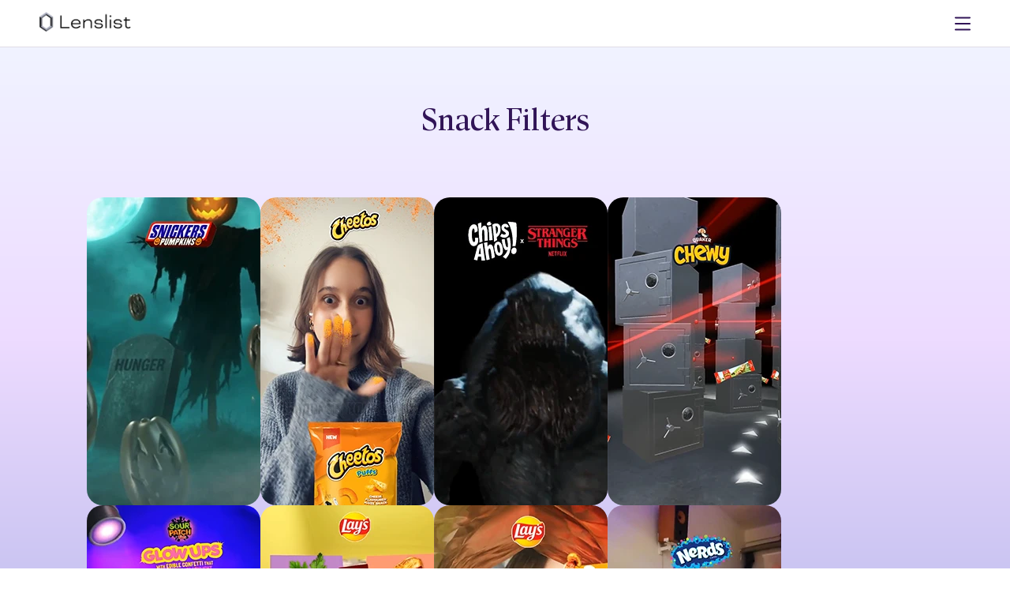

--- FILE ---
content_type: text/css; charset=UTF-8
request_url: https://lenslist.co/_next/static/chunks/eccbfd8332f6e78e.css
body_size: 29609
content:
@import "https://fonts.googleapis.com/css2?family=Lexend+Deca:wght@100;200;300;400;500;600;700;800;900&display=swap";
@import "https://p.typekit.net/p.css?s=1&k=fwk4dwx&ht=tk&f=52007&a=36361943&app=typekit&e=css";
.antonia-300{font-variation-settings:"opsz" 48,"wght" 300;font-family:antonia-variable,sans-serif}@font-face{font-family:antonia-variable;font-display:swap;font-style:normal;font-weight:400;font-stretch:100%;src:local(antonia-variable),url(https://use.typekit.net/af/6e40ec/0000000000000000774b976b/30/l?primer=7cdcb44be4a7db8877ffa5c0007b8dd865b3bbc383831fe2ea177f62257a9191&fvd=n4&v=3)format("woff2"),url(https://use.typekit.net/af/6e40ec/0000000000000000774b976b/30/d?primer=7cdcb44be4a7db8877ffa5c0007b8dd865b3bbc383831fe2ea177f62257a9191&fvd=n4&v=3)format("woff"),url(https://use.typekit.net/af/6e40ec/0000000000000000774b976b/30/a?primer=7cdcb44be4a7db8877ffa5c0007b8dd865b3bbc383831fe2ea177f62257a9191&fvd=n4&v=3)format("opentype")}@font-face{font-family:Graphik;src:url(https://media.lenslist.co/fonts/Graphik/GraphikSemibold.otf)format("opentype");font-weight:600}@font-face{font-family:Graphik;src:url(https://media.lenslist.co/fonts/Graphik/GraphikRegular.otf)format("opentype");font-weight:400}@font-face{font-family:Graphik;src:url(https://media.lenslist.co/fonts/Graphik/GraphikMedium.otf)format("opentype");font-weight:500}@font-face{font-family:Mattone;font-weight:700;src:url(https://media.lenslist.co/fonts/Mattone/Mattone-Bold.otf)format("opentype")}@font-face{font-family:Graphik Condensed;font-weight:700;src:url(https://media.lenslist.co/fonts/GraphikCondensed/GraphikCondensedBold.woff2)format("woff2")}@font-face{font-family:GhostSans;font-style:italic;font-weight:400;src:url(https://media.lenslist.co/fonts/Ghost-Sans/GhostSans-RegularItalic.woff2)format("woff2"),url(https://media.lenslist.co/fonts/Ghost-Sans/GhostSans-RegularItalic.woff)format("woff"),url(https://media.lenslist.co/fonts/Ghost-Sans/GhostSans-RegularItalic.otf)format("opentype")}@font-face{font-family:GhostSans;font-style:normal;font-weight:500;src:url(https://media.lenslist.co/fonts/Ghost-Sans/GhostSans-Medium.woff2)format("woff2"),url(https://media.lenslist.co/fonts/Ghost-Sans/GhostSans-Medium.woff)format("woff"),url(https://media.lenslist.co/fonts/Ghost-Sans/GhostSans-Medium.otf)format("opentype")}@font-face{font-family:GhostSans;font-style:italic;font-weight:500;src:url(https://media.lenslist.co/fonts/Ghost-Sans/GhostSans-MediumItalic.woff2)format("woff2"),url(https://media.lenslist.co/fonts/Ghost-Sans/GhostSans-MediumItalic.woff)format("woff"),url(https://media.lenslist.co/fonts/Ghost-Sans/GhostSans-MediumItalic.otf)format("opentype")}@font-face{font-family:GhostSans;font-style:normal;font-weight:600;src:url(https://media.lenslist.co/fonts/Ghost-Sans/GhostSans-SemiBold.woff2)format("woff2"),url(https://media.lenslist.co/fonts/Ghost-Sans/GhostSans-SemiBold.woff)format("woff"),url(https://media.lenslist.co/fonts/Ghost-Sans/GhostSans-SemiBold.otf)format("opentype")}@font-face{font-family:GhostSans;font-style:italic;font-weight:600;src:url(https://media.lenslist.co/fonts/Ghost-Sans/GhostSans-SemiBoldItalic.woff2)format("woff2"),url(https://media.lenslist.co/fonts/Ghost-Sans/GhostSans-SemiBoldItalic.woff)format("woff"),url(https://media.lenslist.co/fonts/Ghost-Sans/GhostSans-SemiBoldItalic.otf)format("opentype")}*{box-sizing:border-box;margin:0;padding:0}:after{box-sizing:border-box}body{color:#311457;scroll-behavior:smooth;font-family:Lexend Deca,Arial,Helvetica,sans-serif;font-size:18px;font-weight:300;line-height:30px}main{scroll-behavior:smooth}main#contact #contact-us{align-items:flex-start;min-height:calc(100vh - 302px)}.unstyled{font-weight:inherit;font-size:inherit;line-height:inherit;display:inline}button,.link-button{box-sizing:border-box}li{text-align:left}html{scroll-behavior:smooth}main>section{padding:60px 0}@media (max-width:1150px){main>section{padding-left:10px;padding-right:10px}}ol{list-style-position:inside}img[src=\#],img[src=""]{z-index:1;position:relative}img[src=\#]:after,img[src=""]:after{content:" ";z-index:2;background-color:#fff;width:100%;height:100%;display:block;position:absolute;top:0;left:0}.title{text-align:center;font-variation-settings:"opsz" 48,"wght" 500;font-family:antonia-variable,sans-serif;font-size:40px;font-style:normal;font-weight:500;line-height:50px}@media (max-width:1150px){.title{font-size:30px;line-height:40px}}.u{text-decoration:underline}.sub-title,h4{text-align:center;font-size:20px;font-style:normal;font-weight:300;line-height:30px}@media (max-width:600px){br{display:none}}a{color:#311457}iframe{pointer-events:fill;overflow:hidden}.flex-center{justify-content:center;align-items:center;display:flex}.flex-wrap{flex-wrap:wrap}.flex-revers-wrap{flex-wrap:wrap-reverse}.flex-start{justify-content:flex-start;align-items:flex-start;display:flex}.flex-end-center{justify-content:flex-end;align-items:center;display:flex}.flex-start-end{justify-content:flex-start;align-items:flex-end;display:flex}.flex-center-start{justify-content:center;align-items:flex-start;display:flex}.flex-between-center{justify-content:space-between;align-items:center;display:flex}.flex-start-center{justify-content:flex-start;align-items:center;display:flex}.center{text-align:center}.left{text-align:left}.flex-column-center{flex-direction:column;justify-content:center;align-items:center;display:flex}.flex-column-start{flex-direction:column;justify-content:flex-start;align-items:flex-start;display:flex}.background-gradient{background:0 0}.background-gradient:before{content:" ";z-index:-1;background:linear-gradient(#f1f7ff 0%,#eddbff 60%,#cbc5f2 100%);width:100vw;height:100vh;position:fixed;top:0;left:0}b{font-weight:600}.video{justify-content:center;align-items:center;display:flex}.video iframe{width:100%;height:100%}.double-video{scrollbar-width:none;justify-content:flex-start;align-items:center;gap:20px;width:100%;max-width:940px;margin-left:auto;margin-right:auto;display:flex;overflow:auto}.double-video::-webkit-scrollbar{display:none}.double-video::-webkit-scrollbar-thumb{display:none}.double-video::-webkit-scrollbar-track{display:none}@media (max-width:960px){.double-video{padding-left:10px;padding-right:10px}}.double-video>div{aspect-ratio:16/9;flex:none;width:100%;max-width:460px}.double-video>div iframe{aspect-ratio:16/8.3;object-fit:cover;height:auto}.background-gradient#search:before{background:linear-gradient(#e1d5ff 0%,#f6e5efbf 51.04%,#e9f7ff 100%)}.background-gradient#brainstormer:before{background:linear-gradient(#cddbff 0%,#a6baff26 61.46%,#d3b0ff40 100%)}.background-gradient#ideation:before{background:linear-gradient(#b3b5ffd9 6.94%,#cddbff 39.58%,#cddbff40 100%)}.background-gradient#development:before{background:linear-gradient(#cbc5f2bd 0%,#f0faeb 35.5%,#b5ffe0 68%,#0acf8380 100%)}.background-gradient#consulting:before{background:linear-gradient(#bdc0ff 0%,#ffeac033 49.65%,#ffe1e1 100%)}.background-gradient#for-creators:before{background:linear-gradient(#fdf8ea80 0%,#f0999980 53%,#8f37ff33 100%)}.background-gradient#about:before{opacity:.5;background:linear-gradient(#cccbff 0%,#fdcbea 58.33%,#cccbff00 100%)}.background-gradient#ar-challenges:before{background:linear-gradient(#aed0ea 0%,#e7e7ff40 100%)}.background-gradient#contact:before{background:linear-gradient(#f1f7ff 0%,#eddbff 60%,#cbc5f2 100%)}#contact #contact-us{background-color:#ffffff80}.background-gradient.single:before{opacity:.25}.gap-10{gap:10px}.gap-20{gap:20px}.gap-30{gap:30px}.gap-40{gap:40px}.gap-50{gap:50px}.gap-60{gap:60px}.gap-70{gap:70px}.gap-80{gap:80px}.gap-90{gap:90px}.gap-100{gap:100px}.lH-10{line-height:10px}.lH-20{line-height:20px}.lH-30{line-height:30px}.lH-40{line-height:40px}.lH-50{line-height:50px}.lH-60{line-height:60px}.lH-70{line-height:70px}.lH-80{line-height:80px}.lH-90{line-height:90px}.lH-100{line-height:100px}.fS-10{font-size:10px}.fS-20{font-size:20px}.fS-30{font-size:30px}.fS-40{font-size:40px}.fS-50{font-size:50px}.fS-60{font-size:60px}.fS-70{font-size:70px}.fS-80{font-size:80px}.fS-90{font-size:90px}.fS-100{font-size:100px}.fW-300{font-weight:300}.fW-400{font-weight:400}.fW-500{font-weight:500}.fW-600{font-weight:600}.fW-700{font-weight:700}.fW-800{font-weight:800}.fW-900{font-weight:900}@media (max-width:1150px){.fS-60{font-size:35px;font-weight:500;line-height:45px}}.hidden{display:none}header{z-index:100;background-color:#fff;border-bottom:1px solid #31145726;justify-content:center;align-items:center;gap:40px;width:100%;height:60px;padding-left:50px;padding-right:50px;font-size:18px;line-height:20px;display:flex;position:sticky;top:0}@media (max-width:600px){header{padding-left:10px;padding-right:10px}}@media (max-width:1439px){header{gap:40px}}@media (max-width:1370px){header{justify-content:space-between}header #buttons a{display:none}}header #logo{flex:none;width:147px;height:35px}header #logo>a{width:100%;height:100%;display:block}header #logo>a>img{width:147px;height:35px}@media (max-width:1370px){header #logo,header #logo>a>img{width:116px;height:auto}}header a[href=\/ar-challenges]{position:relative}header a[href=\/ar-challenges]:after{content:"LIVE";box-sizing:border-box;color:#fff;background:#8f37ff;border:.5px solid #8f37ff;border-radius:7.5px;flex:none;justify-content:center;align-items:center;gap:5px;width:30px;height:16px;padding:5px;font-size:8px;font-weight:400;line-height:8px;display:flex;position:absolute;top:3px;right:-35px}header nav#main{justify-content:space-between;align-items:center;gap:40px;width:100%;display:flex}@media (max-width:1440px){header nav#main{gap:20px}}header nav#main>div{justify-content:center;align-items:center;display:flex}header nav#main>div:nth-child(2),header nav#main>div:nth-child(4){justify-content:center;align-items:center;gap:40px;display:flex}@media (max-width:1440px){header nav#main>div:nth-child(4){gap:30px}}header nav#main>div.line{opacity:.15;background-color:#311457;width:2px;height:20px}@media (min-width:1440px){header nav#main>div.line{display:none}}header nav#main>div a{-webkit-user-select:none;user-select:none;white-space:nowrap}header nav#main>div>div{justify-content:center;align-items:center;gap:3px;display:flex;position:relative}header nav#main>div>div.sub-nav-open:before{content:" ";z-index:1;width:100vw;height:100vh;display:block;position:fixed;top:0;left:0}header nav#main>div>div>.toOpen{cursor:pointer;justify-content:center;align-items:center;height:60px;transition:all .3s ease-in;display:flex}header nav#main>div>div>.toOpen.toggled{transform:rotate(-180deg)}header nav#main>div>div>.toOpen svg{pointer-events:none;width:10px;height:10px}header nav#main>div>div .hasNav{justify-content:center;align-items:flex-start;display:none}@media (min-width:1370px){header nav#main>div>div .hasNav{width:300px;height:100px;position:absolute;top:60px;left:-70px}}@media (max-width:1370px){header nav#main>div>div .hasNav{display:flex}}header nav#main>div>div .hasNav.isOpen{display:flex}header nav#main>div>div nav{width:170px;height:unset;background-color:#fff;border-radius:10px;flex-direction:column;justify-content:center;align-items:flex-start;gap:10px;padding:20px;font-size:15px;line-height:20px;display:flex}@media (min-width:1370px){header nav#main>div>div nav{margin-top:10px}}@media (max-width:1370px){header nav#main>div>div nav{top:unset;left:unset;gap:20px;padding:0;display:flex;position:relative}}header nav#main>div>div nav a{white-space:nowrap}@media (min-width:1370px){header nav#main .close-button,header nav#main .line:nth-child(5),header nav#main>.mobile-nav{display:none}}@media (max-width:1370px){header nav#main{background-color:#fff;flex-direction:column;justify-content:center;align-items:center;width:auto;max-width:276px;height:100vh;padding-left:60px;padding-right:90px;transition:none;display:flex;position:fixed;top:0;left:0;transform:translate(-100%)}header nav#main .close-button{width:35px;height:35px;display:block;position:absolute;top:13px;right:13px}header nav#main .close-button svg{pointer-events:none;width:100%;height:100%}header nav#main.show{z-index:1;transition:transform .3s ease-in;transform:translate(0%)}header nav#main .toOpen svg{display:none}header nav#main div.line{width:126px;height:2px}header nav#main .mobile-nav{display:flex}header nav#main>div:nth-child(2),header nav#main>div:last-child,header nav#main>:nth-child(4){flex-direction:column;align-items:flex-start;gap:30px;width:100%}header nav#main>div:nth-child(2) div>.toOpen,header nav#main>div:last-child div>.toOpen,header nav#main>:nth-child(4) div>.toOpen{height:20px}header nav#main>div:nth-child(2)>div,header nav#main>div:last-child>div,header nav#main>:nth-child(4)>div{flex-wrap:wrap;justify-content:flex-start;align-items:flex-start;row-gap:15px}header nav#main>div:nth-child(2) .isOpen,header nav#main>div:last-child .isOpen,header nav#main>:nth-child(4) .isOpen{left:unset;top:unset;gap:15px;padding:0;position:relative}header nav#main>div:nth-child(2):last-child a,header nav#main>div:last-child:last-child a,header nav#main>:nth-child(4):last-child a{color:#8f37ff;font-weight:400}header nav#main>div:nth-child(2):nth-child(4),header nav#main>div:nth-child(2):last-child,header nav#main>div:last-child:nth-child(4),header nav#main>div:last-child:last-child,header nav#main>:nth-child(4):nth-child(4),header nav#main>:nth-child(4):last-child{flex-direction:column;align-items:flex-start;gap:30px;width:100%}}header .before-background{display:none}@media (max-width:1370px){header>.before-background{pointer-events:none;content:" ";opacity:0;background-color:#311457;width:100vw;height:100vh;transition:opacity .3s ease-in;display:block;position:fixed;top:0;left:0}header.has-show>.before-background{opacity:.9;pointer-events:all}}header #avk{background-color:#8f37ff;border-radius:10px;flex:none;justify-content:center;align-items:center;width:40px;height:40px;display:flex}@media (max-width:1370px){header #avk{display:none}}header nav#buttons{justify-content:center;align-items:center;gap:10px;display:flex}header #mobile-burger{justify-content:center;align-items:center;display:flex}@media (min-width:1370px){header #mobile-burger{display:none}}header a{color:#311457;font-weight:300;line-height:20px;display:block}a{text-decoration:none}footer{color:#fff;background-color:#2a114a;flex-direction:column;justify-content:flex-start;align-items:flex-start;gap:20px;padding:45px 130px;display:flex}@media (max-width:900px){footer{padding:45px 32px}}footer a{color:var(--base-00-elevation,#fff);font-size:15px;font-style:normal;font-weight:300;line-height:20px;-webkit-text-decoration:underline;text-decoration:underline;display:inline-block}footer section{width:100%;color:var(--base-00-elevation,#fff);font-family:Lexend Deca;font-size:15px;font-style:normal;font-weight:300;line-height:20px}footer section:first-child{text-transform:uppercase;flex-wrap:wrap;justify-content:space-between;align-items:center;gap:20px;display:flex}@media (max-width:900px){footer section:first-child{justify-content:center}}footer section:first-child a{color:var(--base-00-elevation,#fff);text-align:center;text-transform:uppercase;font-size:14px;font-style:normal;font-weight:400;line-height:normal;text-decoration:none}footer section:first-child>div:last-child{flex-wrap:wrap;justify-content:center;align-items:center;gap:20px;display:flex}footer section:first-child>div:last-child .social-icons{flex-wrap:wrap;justify-content:center;align-items:center;gap:10px;display:flex}footer section.last{max-width:580px}@media (max-width:600px){footer{text-align:center;padding:60px 10px}footer>:first-child{flex-direction:column-reverse;margin-bottom:30px}footer>:first-child>:last-child{flex-direction:column-reverse}footer>:first-child>:last-child>:last-child{margin-bottom:30px;gap:30px!important}}.loading{z-index:0;border-radius:inherit;position:relative;overflow:hidden}.loading:before{content:"";opacity:.6;z-index:2;border-radius:inherit;background-color:#958cfe;width:100%;height:100%;position:absolute;top:0;left:0}.loading:after{content:"";z-index:3;border-radius:inherit;background-color:#0000;background-image:url(https://media.lenslist.co/images/field-animation.png);background-position:0 0;background-repeat:no-repeat;width:750px;height:750px;animation:1.86667s steps(56,end) infinite playX;position:absolute;top:50%;left:50%;transform:translate(-50%)translateY(-50%)scale(.24)}.loading.purple{opacity:1;background-color:#968cfe}.loading.transparent{opacity:.6;background-color:#ffffff1a}.loading.round:before{border-radius:16px;border-radius:inherit}@keyframes playX{0%{background-position-x:0}to{background-position-x:-42000px}}.loading.before{z-index:21}.button,.link-button{box-sizing:border-box;color:#fff;white-space:nowrap;cursor:pointer;background:#8f37ff;border:none;outline:none;justify-content:center;align-items:flex-start;font-family:Lexend Deca,Arial,Helvetica,sans-serif;transition:all .3s ease-in;display:flex;overflow:hidden}.button div,.link-button div{justify-content:center;align-items:center;width:100%;height:100%;display:flex;background-color:#0000!important}.button.color-revers,.link-button.color-revers{box-sizing:border-box;color:#8f37ff;background-color:#fff;border:1px solid #8f37ff}.button.big,.link-button.big{border-radius:15px;height:50px;font-size:18px;font-weight:500;line-height:25px}.button.big>div,.link-button.big>div{gap:4px;padding:12px 40px 13px}.button.semi,.link-button.semi{border-radius:10px;height:40px;font-size:15px;font-weight:500;line-height:20px}.button.semi>div,.link-button.semi>div{padding:9px 20px 11px}.button.semi div,.link-button.semi div{gap:4px}.button.semi.color-revers>div,.link-button.semi.color-revers>div{padding:8px 19px 10px}.button:hover,.link-button:hover{color:#f4e3fe;background:#311457;border-color:#311457;position:relative}.button:hover div,.link-button:hover div{animation:.4s goupdown}.button:hover.color-revers div,.link-button:hover.color-revers div{animation:.4s goupdown-color}@keyframes goupdown{0%{color:#fff;background-color:#8f37ff;transform:translateY(0%)}50%{transform:translateY(-100%)}51%{transform:translateY(-100%)translate(-100%)}52%{transform:translateY(100%)translate(-100%)}53%{transform:translateY(100%)translate(0%)}to{color:#f4e3fe;background:#311457;border-color:#311457;transform:translateY(0%)}}@keyframes goupdown-color{0%{color:#8f37ff;background-color:#fff;border-color:#8f37ff;transform:translateY(0%)}50%{transform:translateY(-100%)}51%{transform:translateY(-100%)translate(-100%)}52%{transform:translateY(100%)translate(-100%)}53%{transform:translateY(100%)translate(0%)}to{color:#f4e3fe;background:#fefc36;border-color:#fefc36;transform:translateY(0%)}}@media (max-width:600px){.button-mobile-wide a{max-width:unset;width:100%;margin:0 10px}}br.mobile{display:none}@media (max-width:600px){br.mobile{display:block}}a.semi{display:block}.folder{background-color:#fff;border:1px solid #31145726;border-radius:20px;width:100%;max-width:1080px;margin-left:auto;margin-right:auto;overflow:hidden}.folder>nav{justify-content:flex-start;align-items:center;width:100%;height:100%;font-size:18px;font-weight:500;line-height:25px;display:flex;position:relative}.folder>nav>div{border-bottom:1px solid #31145726;width:100%;scroll-margin-block-start:120px;position:relative}.folder>nav>div>span{pointer-events:none;text-align:center;justify-content:center;align-items:center;width:100%;height:60px;padding:20px;transition:all .3s ease-in;display:flex}.folder>nav>div[data-active=true] span{color:#8f37ff}.folder>nav>div[data-active=true] svg path{fill:#8f37ff}.folder>nav .mobile-file{display:none}.folder>nav>.after{background-color:#8f37ff;width:20%;height:5px;padding:0;transition:all .3s ease-in;display:block;position:absolute;top:61px;left:0}.folder>nav svg{display:none}@media (max-width:1150px){.folder>nav{border-bottom:none;flex-wrap:wrap}.folder>nav>div{border-bottom:1px solid #31145726;width:50%}.folder>nav>div>span{justify-content:space-between}.folder>nav>div:nth-child(2n){border-right:1px solid #31145726}.folder>nav svg{display:block}.folder>nav>.after{top:100%}}@media (max-width:600px){.folder>nav>.after{display:none}.folder>nav>div{border-top:none;border-bottom:1px solid #31145726;width:100%}.folder>nav>div:nth-child(2n){border-right:none}.folder>nav>div:nth-child(2n):last-child{border-bottom:none;border-bottom-right-radius:20px;border-bottom-left-radius:20px}.folder>nav>div>span{width:100%;position:relative}.folder>nav>div[data-active=true]>span:after{content:" ";background-color:#8f37ff;width:100%;height:5px;display:block;position:absolute;top:100%;left:0}.folder>nav>div[data-active=true] .mobile-file{display:block}}.folder .files-container{scrollbar-width:none;justify-content:flex-start;align-items:center;display:flex;overflow:auto hidden}.folder .files-container::-webkit-scrollbar{display:none}.folder .files-container::-webkit-scrollbar-thumb{display:none}.folder .files-container::-webkit-scrollbar-track{display:none}@media (max-width:600px){.folder .files-container{display:none}}.folder .file{text-align:left;flex:none;width:100%;min-height:305px;padding:60px;scroll-margin-block-start:140px;font-size:15px;line-height:20px;position:relative}.folder .file .title{font-family:inherit;font-weight:500;font-size:inherit;line-height:inherit;text-align:left;text-transform:uppercase;margin-bottom:15px}.folder .file .sticker{position:absolute;top:30px;right:70px}@media (min-width:1150px){.folder .file .context{line-height:30px}}.folder .file .sticker~.context{max-width:calc(100% - 170px)}.folder .file nav{justify-content:flex-start;align-items:center;gap:20px;margin-top:30px;display:flex}@media (max-width:1150px){.folder .file{text-align:center;flex-direction:column;justify-content:center;align-items:center;margin-top:20px;padding:20px;font-weight:300;display:flex}.folder .file .sticker{width:100%;left:unset;right:unset;justify-content:center;align-items:center;padding:10px;display:flex;position:static}.folder .file:has(.sticker){margin-top:0}.folder .file .sticker~.context{max-width:100%}}@media (max-width:600px){.folder .file{scroll-margin-block-start:120px}.folder .file nav{flex-wrap:wrap;width:100%;margin-top:40px}.folder .file nav a{flex:none;width:100%;max-width:100vw}}li.yes,li.no,li.typo{color:#311457;padding:5px 0 5px 35px;font-style:normal;font-weight:500;line-height:20px;list-style:none;position:relative}li.yes:before,li.no:before,li.typo:before{content:" ";z-index:10;background-image:url(https://media.lenslist.co/images/layouts/search/pricing/plus.svg);background-position:50%;background-repeat:no-repeat;background-size:contain;width:15px;height:15px;position:absolute;top:50%;left:5px;transform:translateY(-50%)}li:has(ul):before{top:15px}li.yes{font-weight:300}li.yes:before{background-image:url(https://media.lenslist.co/images/layouts/search/pricing/yes.svg)}li.no{font-weight:300}li.no:before{background-image:url(https://media.lenslist.co/images/layouts/search/pricing/iks.svg)}li.def{padding-top:0;padding-bottom:0;padding-left:0;font-weight:300;list-style:outside}li.def:before{background-image:none;display:none}.height-all{height:100%;min-height:100vh}.height-all-60{height:100%;min-height:calc(100vh - 60px)}.height-all-120{height:100%;min-height:calc(100vh - 120px)}.dotted-line{justify-content:center;align-items:center;width:80px;height:2px;display:flex}.arrow-down{z-index:2;justify-content:center;align-items:center;width:40px;height:40px;display:flex;position:absolute;top:10px;left:50%;transform:translate(-50%)}.arrow-down.position-down{bottom:10px;top:unset}.arrow-down svg{cursor:pointer}@media (max-width:600px){.arrow-down{display:none}.arrow-down.mobile{display:flex}}label{margin-bottom:5px;margin-left:10px;font-size:15px;font-weight:400;line-height:normal;display:block}.input-container{width:100%}.input-in-select{caret-color:#fff}.error-in-form .selected-container:has(input[value=""]){border-color:red!important}.error-in-form .selected-container:has(input[value=""]) input::placeholder{color:red!important}.error-in-form .selected-container:has(input[value=""]) svg path{fill:red!important}input::placeholder{color:#31145780}.error{color:red;padding-top:10px;padding-left:10px;font-size:12px;line-height:15px}.error:empty{height:25px}div.error-input input{border-color:red!important}input:-webkit-autofill{transition:background-color 0s 600000s,color 0s 600000s!important}input:-webkit-autofill:hover{transition:background-color 0s 600000s,color 0s 600000s!important}input:-webkit-autofill:focus{transition:background-color 0s 600000s,color 0s 600000s!important}input:-internal-autofill-selected{transition:background-color 0s 600000s,color 0s 600000s!important}input,textarea,.selected{color:#31145780;box-sizing:border-box;background-color:#fff;border:1px solid #31145726;border-radius:10px;outline:none;flex:none;width:100%;height:50px;padding:10px;font-family:Lexend Deca,Arial,Helvetica,sans-serif;font-size:15px;font-weight:300;line-height:20px}input:focus,textarea:focus,.selected:focus{color:#311457;border-color:#311457}label+.subLabel{margin-bottom:10px;font-size:12px;font-style:normal;font-weight:500;line-height:15px}.subLabel+.selected-container{top:70px}textarea{height:unset;resize:vertical}textarea:disabled{color:#000;opacity:.3}label:has(+textarea:disabled){color:#000;opacity:.3}form{flex-direction:column;justify-content:center;align-items:center;gap:10px;width:100%;max-width:580px;display:flex}form>div{width:100%;margin-bottom:15px}form>div:last-child{margin-bottom:0}.custom-select{height:74px;position:relative;top:0;left:0}.custom-select.big{height:90px}.custom-select .options{display:none}.custom-select .selected-container{z-index:20;border:1px solid #31145726;border-radius:10px;width:100%;position:absolute;top:24px;left:0;overflow:hidden}.custom-select .selected-container .selected{cursor:pointer;-webkit-user-select:none;user-select:none;border:none;justify-content:space-between;align-items:center;display:flex}.custom-select .selected-container .selected div{pointer-events:none;cursor:pointer}.custom-select .selected-container .selected>div:last-child{pointer-events:all;cursor:pointer}.custom-select .selected-container .selected svg{flex:none;justify-content:center;align-items:center;transition:transform .3s ease-out;display:flex}.custom-select .selected-container .selected>div:first-child>svg{width:20px;height:20px;margin-right:5px}.custom-select .selected-container .selected:hover{color:#311457}.custom-select .selected-container .selected input{flex:unset;border:none}.custom-select .selected-container.focus{z-index:21;border-color:#311457}.custom-select .selected-container.focus .selected{border-bottom-right-radius:0;border-bottom-left-radius:0}.custom-select .selected-container.focus .selected>div:last-child>svg:last-child{transform:rotate(-180deg)}.custom-select .selected-container.focus .options{color:#311457;-webkit-user-select:none;user-select:none;scrollbar-width:none;background-color:#fff;border:none;border-bottom-right-radius:10px;border-bottom-left-radius:10px;width:100%;max-height:300px;padding:0;display:block;overflow:hidden auto}.custom-select .selected-container.focus .options::-webkit-scrollbar{display:none}.custom-select .selected-container.focus .options::-webkit-scrollbar-thumb{display:none}.custom-select .selected-container.focus .options::-webkit-scrollbar-track{display:none}.custom-select .selected-container.focus .options>div{cursor:pointer;padding:5px 10px;font-size:15px;font-weight:300}.custom-select .selected-container.focus .options>div.seted,.custom-select .selected-container.focus .options>div:hover{background-color:#f4e3ff}.custom-select .selected-container.focus .options>div:last-child{margin-bottom:0}.checkbox-item{justify-content:flex-start;align-items:center;gap:16px;height:50px;padding-bottom:15px;display:flex;position:relative}.checkbox-item label{color:#311457;font-size:15px;font-style:normal;font-weight:300;line-height:20px;display:block}.checkbox-item input[type=radio],.checkbox-item input[type=checkbox]{opacity:0;width:2px;height:2px;display:block;position:absolute;top:20px;left:10px}[dir=rtl] .checkbox-item input[type=radio],[dir=rtl] .checkbox-item input[type=checkbox]{left:auto;right:10px}.checkbox-item input[type=radio]+label,.checkbox-item input[type=checkbox]+label{opacity:1;pointer-events:all;cursor:pointer;margin:0;padding:0 0 0 30px;position:relative}[dir=rtl] .checkbox-item input[type=radio]+label,[dir=rtl] .checkbox-item input[type=checkbox]+label{padding:0 30px 0 0}.checkbox-item input[type=checkbox]+label:before,.checkbox-item input[type=checkbox]+div label:before{content:"";background:#fff;border:1px solid #31145726;border-radius:5px;width:20px;height:20px;display:block;position:absolute;top:0;left:0}[dir=rtl] .checkbox-item input[type=checkbox]+label:before,[dir=rtl] .checkbox-item input[type=checkbox]+div label:before{left:auto;right:0}.checkbox-item input[type=checkbox]+label:after,.checkbox-item input[type=checkbox]+div label:after{content:"";opacity:0;pointer-events:none;border-bottom:2px solid #311457;border-right:2px solid #311457;width:7px;height:10px;display:block;position:absolute;top:5px;left:8px;transform:rotate(35deg)}[dir=rtl] .checkbox-item input[type=checkbox]+label:after,[dir=rtl] .checkbox-item input[type=checkbox]+div label:after{left:auto;right:7px}.checkbox-item input[type=checkbox]:hover+label:after,.checkbox-item input[type=checkbox]+div label:before{opacity:.5;pointer-events:all}@media (max-width:600px){.checkbox-item input[type=checkbox]:hover+label:after,.checkbox-item input[type=checkbox]+div label:before{opacity:0}}.checkbox-item input[type=checkbox]:checked+label:after,.checkbox-item input[type=checkbox]+div label:after{opacity:1;pointer-events:all}.checkbox-item input[type=checkbox][name=terms]{pointer-events:none;width:100%;height:20px}.checkbox-item input[type=radio]+label:before{content:"";background-image:url("data:image/svg+xml,%3Csvg xmlns='http://www.w3.org/2000/svg' width='20' height='20' viewBox='0 0 20 20' fill='none'%3E%3Crect width='20' height='20' rx='10' fill='white'/%3E%3Crect x='1' y='1' width='18' height='18' rx='9' stroke='%23311457' stroke-opacity='0.15' stroke-width='2'/%3E%3C/svg%3E");background-size:20px 20px;width:20px;height:20px;display:block;position:absolute;top:calc(50% - 10px);left:0}.checkbox-item input[type=radio]+label:after{content:"";opacity:0;pointer-events:none;background:#000;border-radius:100%;width:10px;height:10px;display:block;position:absolute;top:calc(50% - 5px);left:5px}.checkbox-item input[type=radio]:hover+label:after{opacity:.5;pointer-events:all}@media (max-width:600px){.checkbox-item input[type=radio]:hover+label:after{opacity:0}}.checkbox-item input[type=radio]:checked+label:after{opacity:1;pointer-events:all}.checkbox-item input~input{display:none}.checkbox-item input:checked~input{border-radius:10px;flex:1 0 0;width:100%;height:30px;padding:5px 10px;display:block}.checkbox-item:last-child:nth-child(odd){width:100%}@media (max-width:800px){input[type=color],input[type=date],input[type=datetime],input[type=datetime-local],input[type=email],input[type=month],input[type=number],input[type=password],input[type=search],input[type=tel],input[type=text],input[type=time],input[type=url],input[type=week],select:focus,textarea{font-size:16px!important}}.container-1-3-4>:first-child{width:25%}.container-1-3-4>:last-child{width:75%}@media (max-width:600px){.container-1-3-4{flex-wrap:wrap}.container-1-3-4>:first-child,.container-1-3-4>:last-child{width:100%}}.form-group{flex-direction:column;justify-content:flex-start;align-items:flex-start;width:100%;display:flex}.form-group .group-container{flex-wrap:wrap;justify-content:center;align-items:center;width:100%;padding:15px 0;display:flex}.form-group .group-container>div{width:50%;padding-top:15px;padding-bottom:15px}.form-group .group-container>div:last-child{margin-bottom:0}.form-group.vertical .group-container{flex-flow:column;align-items:flex-start;margin-left:10px}.form-group.vertical .group-container label{width:100%}.slick-slider{width:100%;height:100%}.slick-slider .slick-dots li:before{display:none}.slick-slider .slick-dots li button:before{width:10px;height:10px;font-size:10px}.slick-slider .slick-slide{width:100%;height:100%}.slick-slider .slick-slide video{aspect-ratio:1;border:1px solid #31145726;border-radius:20px;width:100%;max-width:560px}video{backface-visibility:hidden;background:0 0;-webkit-mask-image:-webkit-radial-gradient(#fff,#000)}#front{min-height:calc(100vh - 120px)}@media (max-width:600px){#front{min-height:calc(100vh - 60px)}}@media (max-width:1150px){#front .title{margin-bottom:66px}#front .sub-title{margin-bottom:65px}#front nav{gap:20px}#front{padding:60px 10px}}#front #top{font-size:15px;line-height:20px}#front .sub-title{margin-bottom:76px}#top{text-transform:uppercase;margin-bottom:29px;font-size:15px;font-weight:500;line-height:20px}#project-route{background-color:#f4e3ff;padding:90px 0;position:relative;overflow:hidden}#project-route #buttons{margin-top:20px}#project-route #buttons .dotted-line>:first-child{display:block}#project-route #buttons .dotted-line>:last-child{display:none}@media (max-width:1150px){#project-route{padding:30px 20px 40px}#project-route #buttons{flex-direction:column;margin-top:10px}#project-route #buttons .dotted-line{width:2px;height:40px;transform:translateY(-5px)}#project-route #buttons .dotted-line>:first-child{display:none}#project-route #buttons .dotted-line>:last-child{display:block}}#route-description{background-color:#f4e3ff;padding:0}@media (max-width:1150px){#route-description{padding:0}}#route-description>section{background-color:#fff;justify-content:center;align-items:stretch;gap:20px 40px;padding:40px 0;scroll-margin-block-start:60px;font-size:16px;line-height:25px;display:flex}#route-description>section:nth-child(2n){background-color:#fff9;flex-direction:row-reverse}@media (max-width:1200px){#route-description>section{flex-wrap:wrap-reverse;padding:40px 10px}}#route-description>section h3{text-transform:uppercase;margin-bottom:16px;font-size:15px;font-weight:500;line-height:20px;display:block}#route-description>section .sub-title{text-align:left;width:100%;max-width:530px;margin-bottom:15px}#route-description>section .sub-title+div{width:100%;max-width:540px}#route-description>section nav{justify-content:flex-start;align-items:center;gap:20px;margin-top:30px;margin-bottom:0;display:flex}#route-description>section nav a{width:fit-content}@media (max-width:1200px){#route-description>section nav{flex-wrap:wrap;justify-content:center}}#route-description>section:nth-child(4) nav{margin-top:30px}@media (max-width:1150px){#route-description>section nav{margin-top:30px}}#route-description>section>div{flex-direction:column;justify-content:center;align-items:stretch;display:flex}#route-description>section:nth-child(4){padding-bottom:60px}#route-description>section>:last-child{flex-shrink:0;width:100%;max-width:580px;height:100%;max-height:326px}#route-description>section>:last-child iframe{aspect-ratio:1.77777;width:100%;height:100%}#route-description>section>:first-child{display:none}@media (max-width:600px){#route-description>section>:first-child{order:1;display:block}#route-description>section>:first-child h3{margin-bottom:0}#route-description>section>:nth-child(2) h3{display:none}#route-description>section>div:nth-child(2){padding-left:10px;padding-right:10px}#route-description>section:nth-child(2) button{width:226px}#route-description>section:nth-child(3) button{width:258px}#route-description>section:nth-child(4) button{width:210px}#route-description>section br{display:none}}#why-ar{background-color:#f4e3ff;padding:60px 20px}#why-ar .load-more{display:none}@media (max-width:600px){#why-ar>div:last-child{display:none}#why-ar .load-more{display:block}#why-ar .get-started{display:none}#why-ar h4{margin-bottom:16px}#why-ar .card-container>article{display:none}#why-ar .card-container>article:first-child,#why-ar .card-container>article:nth-child(2),#why-ar.more>div:last-child{display:block}#why-ar.more .load-more{display:none}#why-ar.more .get-started,#why-ar.more .card-container>article,#why-ar.more .card-container>article:first-child,#why-ar.more .card-container>article:nth-child(2){display:block}}#why-ar .card-container{flex-wrap:wrap;justify-content:center;align-items:flex-start;gap:20px;max-width:1060px;display:flex}#why-ar .card-container>article{background-color:#fff;border-radius:10px;width:100%;max-width:340px;height:230px}@media (max-width:600px){#why-ar .card-container>article{height:auto}}#why-ar .card-container>article .card-title{color:#fff;background-color:#8f37ff;border-bottom:1px solid #31145726;border-top-left-radius:10px;border-top-right-radius:10px;padding:11px 10px 9px;line-height:25px}#why-ar .card-container>article .content{text-align:center;padding:17px 20px;font-size:15px;font-style:normal;font-weight:300;line-height:25px}#partners{background-color:#ffffff40;flex-direction:column;justify-content:center;align-items:center;gap:30px;padding:60px 0;display:flex}@media (max-width:600px){#partners{padding:60px 10px}}#partners>div{flex-wrap:wrap;justify-content:center;align-items:center;margin-bottom:30px;display:flex}#partners>div img{width:auto;height:50px}@media (max-width:1150px){#partners>div img{height:40px}}#partners>div:nth-child(2){gap:40px}@media (max-width:1150px){#partners>div:nth-child(2){gap:30px}}#partners>div:nth-child(4){gap:50px}@media (max-width:1150px){#partners>div:nth-child(4){gap:30px}}#partners>div:nth-child(4)>:last-child{display:none}#partners>div:nth-child(6){gap:50px;margin-bottom:0}@media (max-width:1150px){#partners>div:nth-child(6){gap:30px}}#partners>:nth-child(odd){text-transform:uppercase;border:1px solid #311457;border-radius:30px;justify-content:center;align-items:center;height:30px;padding-left:10px;padding-right:10px;font-size:13px;font-weight:600;line-height:25px;display:flex}iframe{border-radius:20px}#how-it-works{background-color:#fffc;padding-bottom:90px}@media (max-width:1150px){#how-it-works{padding-bottom:60px}}#how-it-works .main-video{width:100%;max-width:940px;height:auto;margin-left:auto;margin-right:auto}#how-it-works .main-video video,#how-it-works .main-video iframe{aspect-ratio:1.79;width:100%;height:auto}#how-it-works section{padding:40px 0}@media (max-width:1150px){#how-it-works section{padding:20px 0}}#how-it-works .title{justify-content:center;align-items:center;height:65px;display:flex}@media (max-width:1150px){#how-it-works .title{height:50px}}#how-it-works .video-container .sub-title{text-align:left}#how-it-works .video-container>section{flex-wrap:wrap;justify-content:center;align-items:center;gap:40px;display:flex}#how-it-works .video-container>section .content{max-width:440px;font-size:16px;line-height:25px}#how-it-works .video-container>section .video{max-width:460px}#how-it-works .video-container>section .video video{border-radius:20px;width:100%;height:auto}#how-it-works .video-container>section button{margin-top:20px}@media (max-width:1150px){#how-it-works .video-container>section{gap:20px}#how-it-works .video-container>section .video{order:1}#how-it-works .video-container>section .content{order:2}#how-it-works .video-container>section button{margin-left:auto;margin-right:0}}#how-it-works .video-container>section>:first-child{display:none}@media (max-width:600px){#how-it-works .video-container>section{padding-left:10px;padding-right:10px}#how-it-works .video-container>section>div:first-child{order:1;display:block}#how-it-works .video-container>section>div:first-child .sub-title{text-align:center;margin-bottom:0}#how-it-works .video-container>section:first-child>:nth-child(2) .sub-title,#how-it-works .video-container>section:last-child>:nth-child(3) .sub-title{display:none}#how-it-works .video-container>section button{width:unset;margin-top:32px;margin-left:auto;margin-right:auto}}.sticker-bordered-container{padding:90px 0 0;position:relative}@media (max-width:600px){.sticker-bordered-container{padding-top:30px}}.sticker-bordered-container .sub-title{margin-bottom:10px}@media (min-width:1150px){.sticker-bordered-container .sub-title{margin-bottom:5px}}.sticker-bordered-container>div{text-align:center;background-color:#e1d5ff;border-radius:400px;justify-content:center;align-items:center;width:100%;max-width:1440px;padding:90px 20px;display:flex;position:relative}.sticker-bordered-container>div section{flex-direction:column;justify-content:stretch;align-items:center;height:320px;display:flex}@media (max-width:600px){.sticker-bordered-container>div section{height:auto}}.sticker-bordered-container:before{content:" ";z-index:-1;background-color:#f7f4ff;width:100%;height:100%;display:block;position:absolute;top:0;left:0}.sticker-bordered-container #sticker{position:absolute;top:0;left:50%;transform:translate(-50%,-50%)}.sticker-bordered-container a{margin-top:auto}.sticker-bordered-container button{margin:auto 0 0}@media (max-width:600px){.sticker-bordered-container button{max-width:unset;width:fit-content;margin-top:30px}}@media (max-width:1150px){.sticker-bordered-container>div{border-radius:90px}.sticker-bordered-container .flex-wrap{justify-content:center;align-items:center}.sticker-bordered-container .flex-wrap .big{margin-top:30px;padding:15px 40px;font-size:20px;line-height:25px}}#further-assistance{background-color:#e1d5ff;padding-left:20px;padding-right:20px}#further-assistance .image-cover{background-color:#fff;border-radius:20px;flex:none;justify-content:center;align-items:center;width:100px;height:100px;display:flex}#further-assistance .image-cover img{aspect-ratio:1;width:100px;height:auto}#further-assistance .title{justify-content:center;align-items:center;height:65px;display:flex}@media (max-width:1150px){#further-assistance .flex-wrap>div{text-align:center;flex-direction:column;justify-content:center;align-items:center}#further-assistance .flex-wrap>div .sub-title{text-align:center}#further-assistance .flex-wrap .flex-start{text-align:center;flex-wrap:wrap;justify-content:center}}#pricing{background-color:#f7f4ff;border:none;width:100%;margin-left:auto;margin-right:auto;scroll-margin:64px}@media (max-width:600px){#pricing{padding-top:40px}}#pricing .title{justify-content:center;align-items:center;height:65px;margin-bottom:40px;display:flex}#pricing .title-main.u{margin-bottom:50px}#pricing>section{border-radius:16px;width:auto;max-width:1228px;margin:auto}#pricing-options{flex-wrap:wrap;justify-content:center;align-items:flex-start;gap:40px 20px;width:100%;margin-top:20px;margin-bottom:50px;display:flex}#pricing-options button{padding-left:10px;padding-right:10px}#pricing-options article{background:#ffffffe6;border:1px solid #00000026;border-radius:20px;flex-direction:column;justify-content:flex-start;align-items:center;width:100%;max-width:350px;padding:40px 20px;display:flex;position:relative}#pricing-options article:first-child .for{margin-top:61px}#pricing-options article:nth-child(odd){margin-top:20px;padding:20px}@media (max-width:600px){#pricing-options article:nth-child(odd){height:fit-content;margin-top:0}}#pricing-options article:nth-child(odd) .type{margin-top:15px}@media (max-width:600px){#pricing-options article:nth-child(odd) .type{min-height:unset}}#pricing-options article:nth-child(odd) .type>:last-child>:last-child{margin-top:16px}@media (max-width:600px){#pricing-options article:nth-child(odd) .howto{margin:10px 0 0}}@media (max-width:1150px){#pricing-options article:nth-child(odd){order:1}}@media (max-width:782px){#pricing-options article:nth-child(odd){order:unset}}@media (max-width:1150px){#pricing-options article:nth-child(2){order:2}}@media (max-width:782px){#pricing-options article:nth-child(2){order:unset;padding:40px 20px}}#pricing-options article .pre-typo{text-transform:uppercase;color:#311457;text-align:center;text-transform:uppercase;background-color:#fff;border:1px solid #000;border-radius:30px;justify-content:center;align-items:center;gap:5px;padding:10px;font-size:13px;font-style:normal;font-weight:600;line-height:13px;display:flex;position:absolute;top:-15px}#pricing-options article .pre-typo.recommended{background-color:#0acf83}#pricing-options article .type{text-align:center}@media (max-width:600px){#pricing-options article .type{min-height:unset}}#pricing-options article .type>:first-child{color:#311457;text-transform:uppercase;font-size:25px;font-style:normal;font-weight:500;line-height:30px}#pricing-options article .type>:nth-child(2){color:#8f37ff;justify-content:center;align-items:center;margin-top:17px;font-size:25px;font-style:normal;font-weight:300;line-height:30px;transition-delay:10ms;display:flex}#pricing-options article .type>:nth-child(2)>:nth-child(2){transition:all .2s 10ms;display:none}#pricing-options article .type>:last-child{color:#000;border-radius:5px;font-family:Lexend Deca,Arial,Helvetica,sans-serif;font-size:15px;font-style:normal;font-weight:500;line-height:20px;transition:all .2s}#pricing-options article .type>:last-child>:last-child{-webkit-user-select:none;user-select:none;background-color:#d2d2d2;justify-content:center;align-items:center;margin-top:11.5px;display:flex}#pricing-options article .type>:last-child>:last-child>div{color:#fff;width:100%;font-size:14px;font-style:normal;font-weight:500;line-height:20px}#pricing-options article .type>:last-child>:last-child>:last-child{color:#000000a9;font-size:15px}#pricing-options article .type>:last-child>:last-child>:nth-child(2){justify-content:center;align-items:center;transition:all .2s;display:flex}#pricing-options article .type>:last-child>:last-child path{transition:all .2s}#pricing-options article .hidden{display:none}#pricing-options article label{padding:0;font-family:Lexend Deca,Arial,Helvetica,sans-serif}#pricing-options .type-switch-desc{color:#311457;margin-top:11.5px;font-size:12px;font-style:normal;font-weight:300;line-height:8px}#pricing-options .type-switch-desc>:first-child{height:8px}#pricing-options .type-switch-desc :last-child{display:none}#pricing-options .type-switch{width:180px}#pricing-options .type-switch label{border-radius:5px;height:20px;display:none;overflow:hidden}#pricing-options .type-switch label div{color:#311457;padding:4px 10px 5px}#pricing-options .type-switch label div:first-child{color:#fff;background-color:#8f37ff;border-radius:5px}#pricing-options input:checked+.type>:nth-child(2){color:#0082fb;transition:all .2s}#pricing-options input:checked+.type>:nth-child(2)>:first-child{transition-delay:10ms;display:none}#pricing-options input:checked+.type>:nth-child(2)>:nth-child(2){transition-delay:10ms;display:flex}#pricing-options input:checked+.type .type-switch-desc>:first-child{display:none}#pricing-options input:checked+.type .type-switch-desc>:last-child{display:block}#pricing-options input:checked+.type>:last-child>:last-child>:first-child{color:#311457;background-color:#0000}#pricing-options input:checked+.type>:last-child>:last-child>:last-child{color:#fff;background-color:#0082fb;border-radius:5px}#pricing-options input:checked+.type path{fill:#0082fb;transform:translate(15px)}#pricing-options .for{text-align:center;color:#311457;min-width:300px;min-height:40px;margin:20px 0 0;font-size:15px;font-style:normal;font-weight:400;line-height:20px;display:block}@media (max-width:600px){#pricing-options .for{min-height:unset}}@media (max-width:400px){#pricing-options .for{min-width:auto;padding-left:10px;padding-right:10px}}#pricing-options .for div{letter-spacing:-.2px}#pricing-options .for.extended>:last-child{display:none}#pricing-options input:checked~.for.extended>:last-child{display:block}#pricing-options input:checked~.for.extended>:first-child{display:none}#pricing-options .option ul{margin-top:12px}#pricing-options .option ul li{color:#311457;padding:5px 0 5px 35px;font-size:15px;font-style:normal;font-weight:500;line-height:20px;list-style:none;position:relative}#pricing-options .option ul li:before{content:" ";z-index:10;background-image:url(https://media.lenslist.co/search/images/dashboard/plus.svg);background-position:50%;background-repeat:no-repeat;width:20px;height:20px;position:absolute;top:50%;left:5px;transform:translateY(-50%)}#pricing-options .option ul li:has(ul):before{top:15px}#pricing-options .option ul li.yes{border-top:1px solid #00000026;font-weight:500}#pricing-options .option ul li.yes:before{background-image:url(https://media.lenslist.co/search/images/dashboard/yes.svg)}#pricing-options .option ul li.no{border-top:1px solid #00000026;font-weight:500}#pricing-options .option ul li.no:before{background-image:url(https://media.lenslist.co/search/images/dashboard/iks.svg)}#pricing-options .option ul li.def{padding:0;font-size:15px;font-weight:300;list-style-type:disc}#pricing-options .option ul li.def:before{background-image:none;display:none}#pricing-options .option.extended>:last-child{display:none}#pricing-options #consulting-switch:checked~.option.extended>ul:last-child{display:block}#pricing-options #consulting-switch:checked~.option.extended>ul:first-child{display:none}#pricing-options div:has(>.old){justify-content:center;align-items:center;gap:4px;display:flex}#pricing-options .old{color:#00000080;font-size:25px;font-style:normal;font-weight:400;line-height:35px;-webkit-text-decoration:line-through #00000080;text-decoration:line-through #00000080}#pricing-options .howto{justify-content:center;align-items:center;gap:10px;width:100%;height:40px;margin:20px 0;padding:0 20px;display:flex}@media (max-width:800px){#pricing-options .howto{margin-top:24px}}#pricing-options .howto>a{color:#000;text-transform:uppercase;justify-content:center;align-items:flex-start;width:100%;display:flex}#pricing-options .howto button{justify-content:center;align-items:center;width:100%;display:flex}#pricing-options .feat{margin-top:10px;padding-bottom:20px}#pricing-options .feat.accordion{flex-direction:column;justify-content:flex-start;align-items:center;width:100%;display:flex}#pricing-options .feat .item{border-bottom:1px solid #31145726;width:100%;padding:10px 0;position:relative}#pricing-options .feat .item:has(input:checked){padding-bottom:0}#pricing-options .feat .item .top{justify-content:space-between;align-items:center;display:flex}#pricing-options .feat .item .top .name{color:#311457;font-size:15px;font-style:normal;font-weight:500;line-height:20px}#pricing-options .feat .item .top .plate{color:#fff;text-align:right;text-transform:uppercase;background:#08aa6c;border-radius:5px;justify-content:center;align-items:center;gap:10px;padding:0 5px;font-size:14px;font-style:normal;font-weight:500;line-height:20px;display:flex}#pricing-options .feat .item .top .plate.orange{background:#fe6d01}#pricing-options .feat .item .content{height:0;font-size:15px;transition:height .3s ease-out;overflow:hidden}#pricing-options .feat .item .content>div{border-bottom:1px solid #00000026;padding:10px 0 5px 30px;position:relative}#pricing-options .feat .item .content>div:last-child{border-bottom:none}#pricing-options .feat .item .content>div:before{content:" ";z-index:10;background-image:url(https://media.lenslist.co/search/images/dashboard/plus.svg);background-position:50%;background-repeat:no-repeat;width:20px;height:20px;position:absolute;top:20px;left:5px;transform:translateY(-50%)}#pricing-options .feat .item .content>div.yes{font-weight:500}#pricing-options .feat .item .content>div.yes:before{background-image:url(https://media.lenslist.co/search/images/dashboard/yes.svg)}#pricing-options .feat .item .content>div.no{font-weight:500}#pricing-options .feat .item .content>div.no:before{background-image:url(https://media.lenslist.co/search/images/dashboard/iks.svg)}#pricing-options .feat .item .act{z-index:2;cursor:pointer;justify-content:center;align-items:center;gap:5px;width:100%;margin:0;display:flex;position:absolute;bottom:-10px;left:0}#pricing-options .feat .item .act>div{background:#fff;border:1px solid #31145726;border-radius:30px;justify-content:center;align-items:center;width:20px;height:20px;display:flex}#pricing-options .feat .item .act svg{transition:transform .3s linear;transform:rotate(180deg)}#pricing-options .feat .item input:checked~.content{height:186px;animation:.3s linear maxim}@keyframes maxim{0%{height:0}to{height:183px}}#pricing-options .feat .item input:checked~.content .act svg{transform:rotate(0)}#pricing-options .feat>:nth-child(4){border-bottom:none}#pricing-options .feat>:nth-child(4) .plate{padding:0!important}#pricing-options>:nth-child(odd) .feat{padding-bottom:60px}@media (max-width:600px){#pricing-options>:nth-child(odd) .feat{padding-bottom:20px}}#pricing #other{text-align:center;width:100%;max-width:480px;margin-bottom:50px;font-size:20px;line-height:30px}#pricing #other div{font-weight:500;display:inline}#pricing #free-trial{background-color:#fff;border:1px solid #31145726;border-radius:20px;flex-direction:column;justify-content:center;align-items:center;gap:20px;max-width:350px;margin-bottom:0;padding:20px;display:flex}#creator-discount{text-align:center;background-color:#fff;border:1px solid #31145726;border-radius:20px;flex-direction:column;align-items:center;gap:20px;width:100%;max-width:940px;padding:60px 20px 20px;display:flex;position:relative}@media (max-width:600px){#creator-discount br{display:none}}#creator-discount #sticker{position:absolute;top:0;left:50%;transform:translate(-50%,-50%)}#creator-discount #sticker img{width:120px;height:120px}#search #pricing #free-trial{margin-bottom:60px}#search #pricing #creator-discount,#for-creators #creator-discount{display:flex}#inspired-effects{flex-direction:column;justify-content:center;align-items:center;gap:0;padding:0;display:flex}#inspired-effects>section{width:100%;position:relative}#inspired-effects>section:first-child{padding:60px 0 30px}#inspired-effects>section:last-child{padding:30px 0 60px}#inspired-effects>section>div{text-align:center}@media (max-width:1150px){#inspired-effects>section>div{padding-left:10px;padding-right:10px}}@media (max-width:1150px) and (max-width:600px){#inspired-effects>section>div{padding:0}}@media (max-width:1150px){#inspired-effects>section .sub-title{padding-bottom:20px;padding-left:10px;padding-right:10px}#inspired-effects>section .sub-title+div{display:none}}#inspired-effects>section .get-access{justify-content:center;align-items:center;padding-top:40px;display:flex}#inspired-effects>section .label{white-space:nowrap;text-transform:uppercase;writing-mode:vertical-rl;pointer-events:none;justify-content:flex-start;align-items:flex-end;width:100%;height:100%;padding-top:55px;padding-left:5px;font-size:15px;font-weight:500;line-height:20px;display:flex;position:absolute;top:0;left:0}.effect-container{justify-content:center;align-items:center;width:100%;display:flex}.effect-container .arrow{cursor:pointer;flex:none;justify-content:center;align-items:center;height:386px;display:flex;position:relative}.effect-container .arrow:first-child{padding-left:30px;padding-right:20px}.effect-container .arrow:last-child{padding-left:20px;padding-right:30px}.effect-container .arrow svg{pointer-events:none}@media (max-width:600px){.effect-container .arrow svg{display:none}.effect-container .arrow:first-child{padding-right:0}.effect-container .arrow:last-child{display:none}}.effect-container .effects{justify-content:flex-start;align-items:center;gap:20px;width:100%;max-width:1060px;display:flex;position:relative;overflow:auto}.effect-container .effects .brand{justify-content:center;align-items:center;height:50px;margin-bottom:5px;display:flex}.effect-container .effects img{width:auto;height:auto}.effect-container .effects video{aspect-ratio:.571429;border-radius:20px;width:160px}.effect-container .effects::-webkit-scrollbar{background-color:#0000;width:5px;display:none;position:absolute;top:0}.effect-container .effects::-webkit-scrollbar-thumb{background-color:#31145780;border-radius:16px;display:none;transform:translate(50%)}.effect-container .effects::-webkit-scrollbar-track{background-color:#311457b3;border-radius:16px;display:none;transform:translate(50%)}#ar-tools{background-color:#ecf1ff;gap:30px;padding-top:90px;position:relative}@media (max-width:600px){#ar-tools,#brainstormer #front{padding-top:40px}#brainstormer #front #top{margin-top:0;margin-bottom:0}#brainstormer #front .title{margin-top:20px;margin-bottom:30px}}#brainstormer #front .sub-title{margin-top:68px;margin-bottom:60px}@media (max-width:600px){#brainstormer #front .sub-title{margin-top:30px;margin-bottom:40px}}.video-container.big{justify-content:space-between;align-items:flex-start;gap:20px;max-width:1180px;padding-bottom:90px;font-size:16px;line-height:25px;display:flex}@media (max-width:1150px){.video-container.big{padding-bottom:60px}}.video-container.big .video{aspect-ratio:16/9}.video-container.big .sub-title{text-align:left;font-weight:400}.video-container.big>:first-child{flex-direction:column;justify-content:flex-start;align-items:flex-start;gap:5px;width:100%;display:flex}.video-container.big>:first-child ul{padding-inline-start:30px}.video-container.big .video{width:100%}.video-container.big nav{justify-content:flex-start;align-items:center;gap:20px;width:100%;margin-top:30px;display:flex}@media (max-width:1200px){.video-container.big{flex-wrap:wrap-reverse;justify-content:center;align-items:center;gap:20px;max-width:560px}.video-container.big nav{flex-wrap:wrap-reverse;justify-content:center;width:100%}.video-container.big nav button{width:100%;max-width:560px}.video-container.big>:first-child{padding-left:10px;padding-right:10px}.video-container.big>:first-child .sub-title{margin-bottom:16px}.video-container.big .video{aspect-ratio:16/9;justify-content:center;align-items:center;width:100%;max-width:560px;display:flex}.video-container.big .video iframe{width:100%;height:100%}}#info-cards{scroll-margin-block-start:90px}#info-cards>:nth-child(3) a:last-child button{width:190px}#brainstormer>#pricing{background-color:#cddbff}.sticker-bordered-container#ideas-to-reality{background-color:#cddbff;padding-bottom:60px}.sticker-bordered-container#ideas-to-reality .flex-column-center{background-color:#ecf1ff}#brainstormer>#further-assistance{background-color:#cddbff}#brainstormer>#further-assistance>:nth-child(2){align-items:flex-start}.card-display.card-container{flex-wrap:wrap;justify-content:center;align-items:flex-start;gap:20px;display:flex}.card-display.card-container article{background-color:#fff;border-radius:20px;flex-direction:column;justify-content:stretch;align-items:center;width:100%;max-width:380px;height:530px;padding:20px;font-size:15px;line-height:25px;display:flex}.card-display.card-container article .image{aspect-ratio:2;border-radius:20px;width:100%;height:auto;margin-bottom:20px;overflow:hidden}.card-display.card-container article .image img{object-fit:cover;width:100%;height:100%}.card-display.card-container article .name{text-align:left;width:100%;height:60px;margin-bottom:10px;font-size:20px;line-height:30px}@media (max-width:720px){.card-display.card-container article .name{height:auto}}.card-display.card-container article nav{flex-wrap:wrap-reverse;justify-content:center;align-items:center;gap:20px;width:100%;margin-top:auto;display:flex}@media (max-width:1150px){.card-display.card-container article nav{justify-content:center}}@media (max-width:600px){.card-display.card-container article{height:auto}.card-display.card-container article nav{margin-top:20px}}#brainstormer #prompt{background:#ecf1ff;padding-top:0;padding-left:0;padding-right:0;position:relative}#brainstormer #prompt .height-all-120{padding-left:10px;padding-right:10px}#brainstormer #prompt .animation-container .typed{width:100%;max-width:440px;height:150px}#brainstormer #prompt .animation-container .typed span{text-align:left;letter-spacing:1.4px;font-variation-settings:"opsz" 48,"wght" 300;color:#311457;height:auto;padding:0;font-family:antonia-variable,sans-serif;font-size:140px;line-height:150px;position:relative}@keyframes blink{0%,to,49%{opacity:1}99%,50%{opacity:0}}#brainstormer #prompt .animation-container .typed span.typed-cursor{animation:1s infinite blink;display:none}#brainstormer #prompt .animation-container .typed span.typed-cursor.typed-cursor--blink{animation:1s infinite blink}#brainstormer #prompt .animation-container .typed span.typed-cursor:first-child,#brainstormer #prompt .animation-container .typed span.typed-cursor:nth-child(2){display:inline}@media (max-width:600px){#brainstormer #prompt .animation-container .typed span{letter-spacing:1px;font-size:100px;line-height:110px}}#brainstormer #prompt .what-get{padding:0 0 80px;line-height:30px;position:relative}#brainstormer #prompt .what-get .un-title{padding-top:100px;padding-bottom:40px}@media (max-width:600px){#brainstormer #prompt .what-get .un-title{padding-bottom:0}}#brainstormer #prompt .what-get .un-title+div{padding-bottom:40px 0px}@media (max-width:600px){#brainstormer #prompt .what-get .un-title+div{padding:40px 0 0}#brainstormer #prompt .what-get{padding-bottom:0}}#brainstormer #prompt .what-get .bold{text-transform:uppercase;margin-bottom:24px;font-size:20px;font-weight:500;line-height:25px}#brainstormer #prompt .what-get .gap-60{row-gap:40px}#brainstormer #prompt .what-get ul li{font-size:20px;line-height:30px}#brainstormer #how-it-works{background-color:#cddbff;padding-top:90px;scroll-margin-top:-65px;position:relative}@media (max-width:600px){#brainstormer #how-it-works{padding-top:70px;padding-left:0;padding-right:0;scroll-margin-top:-45px}}#brainstormer #how-it-works .title{font-variation-settings:"opsz" 48,"wght" 500;height:unset;margin-bottom:30px;font-family:antonia-variable,sans-serif;line-height:40px}@media (max-width:600px){#brainstormer #how-it-works .title{font-size:40px;line-height:50px}}#brainstormer #how-it-works section{background:#fff;border:1px solid #31145726;border-radius:60px;margin-left:30px;margin-right:30px;padding:60px}@media (max-width:600px){#brainstormer #how-it-works section{margin-left:0;margin-right:0;padding:60px 20px}}#brainstormer #how-it-works nav{margin-top:15px}#brainstormer #how-it-works nav>div{background:#fff;border:1px solid #fff;border-radius:10px;justify-content:center;align-items:flex-start;gap:5px;margin-bottom:5px;padding:15px;font-size:15px;line-height:25px;display:flex}@media (max-width:600px){#brainstormer #how-it-works nav>div{padding:7.5px 0}}#brainstormer #how-it-works nav>div.active{border-color:#311457}@media (max-width:600px){#brainstormer #how-it-works nav>div.active{border-color:#0000}#brainstormer #how-it-works nav{justify-content:center}}#brainstormer #how-it-works #creative{margin-bottom:60px}@media (max-width:600px){#brainstormer #how-it-works #production{row-gap:0}#brainstormer #how-it-works #production nav{margin-top:20px}#brainstormer #how-it-works #production video{margin-top:40px}}#brainstormer #how-it-works .bold{font-weight:500}#brainstormer #how-it-works .slider{width:100%;max-width:560px}#brainstormer #how-it-works .slider video{width:460px}#brainstormer #how-it-works .slider .slick-slide>div>div{justify-content:center;align-items:center;display:flex!important}#brainstormer #how-it-works .content{width:100%;max-width:560px}#brainstormer #how-it-works .content video{aspect-ratio:1;border:1px solid #31145726;border-radius:20px;width:100%;max-width:460px}#brainstormer #tool{padding-bottom:90px}#brainstormer #tool .title{margin-bottom:40px}#brainstormer #tool iframe{aspect-ratio:940/529;width:100%;max-width:940px;margin-left:auto;margin-right:auto;overflow:hidden}#brainstormer #already{flex-direction:column;justify-content:center;align-self:stretch;align-items:center;gap:20px;padding:90px 20px;display:flex}#brainstormer #already .title{color:#311457;font-family:Lexend Deca,Arial,Helvetica,sans-serif;font-size:25px;font-style:normal;font-weight:500;line-height:30px}#brainstormer #already .card{background:#fff;border:1px solid #31145726;border-radius:20px;flex-direction:column;align-items:center;gap:20px;width:100%;max-width:1080px;padding:40px;display:flex}@media (max-width:600px){#brainstormer #already .card{padding:20px}}#brainstormer #already .wrapper{flex-wrap:wrap;justify-content:center;align-items:center;gap:20px;display:flex}#brainstormer #already .wrapper>img{width:auto;height:50px}#brainstormer #benefits{background:#fff}#brainstormer #benefits .antonia-300{letter-spacing:.9px;text-align:center;margin-top:10px;font-size:90px;line-height:120px}@media (max-width:800px){#brainstormer #benefits .antonia-300{letter-spacing:.7px;margin-top:40px;font-size:70px;line-height:80px}}#brainstormer #benefits{flex-direction:column;justify-content:flex-start;align-items:center;display:flex}@media (min-width:600px){#brainstormer #benefits{padding-bottom:90px}}#brainstormer #benefits .provider{width:100%;max-width:1180px}@media (max-width:600px){#brainstormer #benefits .provider{padding-top:30px}}#brainstormer #benefits .provider .arrows{justify-content:center;align-items:center;width:100%;margin:30px 0;display:flex}#brainstormer #benefits .provider .arrows>div{justify-content:center;align-items:center;width:100%;display:flex}@media (max-width:600px){#brainstormer #benefits .provider .arrows{display:none}}#brainstormer #benefits .provider .boxs{scrollbar-width:none;justify-content:flex-start;align-items:center;gap:20px;width:100%;display:flex;overflow:auto}#brainstormer #benefits .provider .boxs::-webkit-scrollbar{display:none}#brainstormer #benefits .provider .boxs::-webkit-scrollbar-thumb{display:none}#brainstormer #benefits .provider .boxs::-webkit-scrollbar-track{display:none}#brainstormer #benefits .provider .boxs>div{background:#fff;border:1px solid #31145726;border-radius:20px;flex-direction:column;flex:none;align-self:stretch;align-items:flex-start;gap:5px;width:220px;padding:20px;font-size:15px;line-height:20px;display:flex}#brainstormer #benefits .provider .boxs>div .bold{height:75px;margin-bottom:10px;font-size:18px;font-weight:500;line-height:25px}#products{background-color:#f7f4ff;flex-direction:row;justify-content:center;align-items:center;gap:20px;padding-top:90px;padding-left:0;padding-right:0;display:flex;position:relative}@media (max-width:600px){#products{padding-top:30px}}#products article{text-align:center;border-radius:120px;flex-flow:column wrap;justify-content:stretch;align-items:center;width:100%;max-width:580px;height:615px;padding:90px 30px 30px;display:flex}#products article #top{margin-bottom:12px}#products article .title{height:90px;margin-bottom:30px}@media (max-width:600px){#products article .title{height:auto}}#products article nav{justify-content:center;align-items:center;gap:20px;margin-top:auto;display:flex}@media (max-width:1150px){#products article nav{margin-top:30px}}#products article>div.description{max-width:440px}#products article:nth-child(2){background-color:#cddbff}#products article:last-child{background-color:#e1d5ff}@media (max-width:1150px){#products article{border-radius:60px;height:auto;padding:30px 20px}#products article #top{margin-bottom:12px}#products article nav{flex-direction:row-reverse}#products{padding-bottom:0}}#front .title{margin-bottom:50px}#ideation #further-assistance{background-color:#f1eeff}#development>#further-assistance{background-color:#e6c0ff}#hot-ready{background-color:#e6c0ff;padding-bottom:90px}@media (max-width:600px){#hot-ready{padding-bottom:60px}}#hot-ready .video-container{flex-wrap:wrap-reverse;row-gap:20px;width:100%;margin-top:30px}#hot-ready .video-container .video{width:100%;max-width:560px;height:auto}#hot-ready .video-container .video iframe{aspect-ratio:16/9;width:100%;height:100%}#hot-ready .video-container button{width:210px}@media (max-width:1150px){#hot-ready .video-container .sub-title{text-align:center}#hot-ready .video-container>:first-child{padding-left:20px;padding-right:20px}}#hot-ready #project-options{flex-direction:column;justify-content:center;align-items:center;width:100%;margin-top:130px;display:flex}@media (max-width:1150px){#hot-ready #project-options{margin-top:70px}}#hot-ready #project-options .sub-title{margin-bottom:20px}@media (max-width:600px){#hot-ready #project-options{margin-top:70px}}@media (max-width:1150px){#hot-ready nav{justify-content:center}}@media (max-width:600px){#hot-ready nav{row-gap:20px;padding-top:0}}#hot-ready .effect-container{width:100%}#hot-ready .effect-container .arrow{height:200px}@media (max-width:600px){#hot-ready .effect-container .arrow{display:none}}#hot-ready .effect-container .effects{width:100%;max-width:1180px}#hot-ready .effect-container article{background-color:#fff;border-radius:10px;flex:none;width:100%;max-width:220px;height:200px}#hot-ready .effect-container article .card-title{color:#fff;text-align:center;white-space:nowrap;background-color:#8f37ff;border-bottom:1px solid #31145726;border-top-left-radius:10px;border-top-right-radius:10px;height:40px;line-height:25px}#hot-ready .effect-container article .content{text-align:center;padding:17px 20px;font-size:15px;font-style:normal;font-weight:300;line-height:25px}@media (max-width:600px){#hot-ready{padding-left:0;padding-right:0}#hot-ready>div,#hot-ready>nav{padding-left:10px;padding-right:10px}#hot-ready #project-options{padding-left:0;padding-right:0}#hot-ready #project-options .effects{padding-left:10px;padding-right:10px}}#development .card-display.card-container{background-color:#fff}#development .card-display.card-container article{border:1px solid #31145726;height:auto}#development .card-display.card-container article .name{height:35px}#development .card-display.card-container article .sub{line-height:25px}#dev-partner{background-color:#fffc;padding-bottom:90px}#dev-partner .title,#dev-partner .sub-title{margin-bottom:10px;margin-left:auto;margin-right:auto;padding-left:20px;padding-right:20px}#dev-partner .card-display.card-container{background-color:#0000}#featured{background-color:#fffc;padding-top:90px;padding-bottom:40px;position:relative}@media (max-width:600px){#featured{padding-top:60px}}#featured .arrow{height:200px}@media (max-width:600px){#featured{padding-left:0;padding-right:0}#featured .arrow{display:none}#featured .effects{padding-left:10px;padding-right:10px}#featured .top-featured{margin-bottom:20px}#featured .title{margin-bottom:20px;padding-left:20px;padding-right:20px}}#featured .title{margin-bottom:40px}#featured .top-featured{text-align:center;text-transform:uppercase;margin-top:30px;margin-bottom:20px;font-size:15px;font-weight:500}#featured .effect-container .effects{max-width:1100px}#featured .effect-container article{background-color:#fff;border:1px solid #00000026;border-radius:10px;flex-direction:column;justify-content:stretch;align-items:center;width:260px;height:340px;padding-bottom:20px;display:flex;overflow:hidden}#featured .effect-container article .cover{justify-content:center;align-items:center;height:130px;display:flex}#featured .effect-container article .cover div{width:86px;height:130px}#featured .effect-container article .cover img{object-fit:cover;flex:none;width:100%;height:100%}#featured .effect-container article .top{text-align:center;justify-content:space-between;align-items:flex-start;width:100%;max-width:260px;height:50px;padding:5px;display:flex;position:relative}#featured .effect-container article .top .tag{text-transform:uppercase;text-align:center;color:#fff;border-radius:5px;justify-content:center;align-items:center;width:70px;height:20px;font-size:9px;display:flex}#featured .effect-container article .top .tag[data-value=AMBASSADOR]{background-color:#0acf83}#featured .effect-container article .top .tag:empty{opacity:0}#featured .effect-container article .top .counter{justify-content:center;align-items:center;gap:5px;display:flex}#featured .effect-container article .top .image{border-radius:20px;justify-content:center;align-items:center;width:100%;height:100px;display:flex;position:absolute;top:0;left:0;overflow:hidden;transform:translateY(-50%)}#featured .effect-container article .top .image img{object-fit:cover;border:1px solid #00000026;border-radius:20px;width:100px;height:100px;overflow:hidden}#featured .effect-container article .name{text-align:center;width:fit-content;max-width:240px;font-style:20px;text-overflow:ellipsis;white-space:nowrap;margin-left:auto;margin-right:auto;padding:0 10px;line-height:35px;overflow:hidden}#featured .effect-container article .location{justify-content:flex-start;align-items:center;gap:5px;width:fit-content;max-width:240px;height:25px;margin-left:auto;margin-right:auto;padding:0 10px;font-size:15px;display:flex}#featured .effect-container article .location svg{flex:none}#featured .effect-container article .location div{text-overflow:ellipsis;white-space:nowrap;overflow:hidden}#featured .effect-container article .points{justify-content:center;align-items:center;height:20px;margin-top:5px;display:flex}#featured .effect-container article .headline{text-overflow:ellipsis;white-space:nowrap;width:fit-content;max-width:240px;height:40px;margin-top:auto;margin-left:auto;margin-right:auto;font-size:14px;line-height:20px;overflow:hidden}#ar-directory #front{min-height:unset;padding-bottom:0}#ar-directory #front .center{max-width:940px;margin:16px auto 60px}#ar-directory #front .title{justify-content:center;align-items:center;height:70px;margin-bottom:0;display:flex}@media (max-width:1150px){#ar-directory #front .title{margin-bottom:16px}#ar-directory #front .center{margin-bottom:30px}}#ar-directory #front nav{flex-wrap:wrap;justify-content:center;align-items:center;gap:20px 10px;display:flex}#ar-directory #front nav a,#ar-directory #front nav div{font-size:12px;font-weight:600;line-height:15px}#ar-directory #front nav a:first-child,#ar-directory #front nav div:first-child{color:#311457;font-weight:300}#ar-directory #front nav a{color:#311457;font-weight:600;text-decoration:underline}#ar-directory #front nav a[data-value=true]{opacity:.5;text-decoration:none}:focus-visible{outline:none}.title.dynamic{text-transform:capitalize}.title.dynamic:first-letter{text-transform:uppercase}.title.dynamic+.center{max-width:940px;margin-left:auto;margin-right:auto}#seo{background-color:#fffc;font-size:10px;line-height:15px}#seo:empty,#seo>div:empty{display:none}#seo>div{width:100%;max-width:1000px;margin-left:auto;margin-right:auto;padding:60px 50px}#seo h2{font-weight:600}#seo h2,#seo p,#seo h3{margin-bottom:5px}#seo p{display:inline-block}#seo ul,#seo ol{padding-left:15px}#why-consulting{background-color:#ffe5cc;padding-top:90px;position:relative}@media (max-width:600px){#why-consulting{padding-top:10px}}#why-consulting>.video-container{justify-content:center;align-items:flex-end;width:100%}#why-consulting>.video-container>div{justify-content:flex-start;width:100%;max-width:580px}#why-consulting>.video-container .video{aspect-ratio:16/9}#why-consulting>.video-container .list{flex-direction:column;gap:10px;font-size:16px;font-weight:300;line-height:25px}@media (max-width:600px){#why-consulting>.video-container .list{padding-left:10px;padding-right:10px}}#why-consulting>.video-container .list>div{justify-content:flex-start;align-items:flex-start;gap:20px;width:100%;max-width:500px;margin-top:5px;display:flex}@media (max-width:600px){#why-consulting>.video-container .list>div{gap:10px}}#why-consulting>.video-container .list>div svg{flex:none;margin-top:8px}#why-consulting>.video-container nav{padding-top:30px}@media (max-width:600px){#why-consulting>.video-container nav{justify-content:center}}#who-we-are{text-align:center;background-color:#ffeedf;padding-left:0;padding-right:0}#who-we-are nav{width:100%;padding-top:20px}#who-we-are>div{background-color:#fff;border-radius:20px;padding:60px}@media (max-width:1150px){#who-we-are>div{margin-left:10px;margin-right:10px;padding:40px 20px}}@media (max-width:600px){#who-we-are{text-align:left}#who-we-are>div{max-width:calc(100vw - 20px)}#who-we-are nav{row-gap:10px}#who-we-are nav button{width:calc(100vw - 60px)}}#further-trouble{background-color:#ffe5cc;padding-left:20px;padding-right:20px}#further-trouble>.title{margin-bottom:60px}@media (max-width:1150px){#further-trouble>.title{margin-bottom:40px}}#further-trouble .image-cover{background-color:#fff;border-radius:20px;flex:none;justify-content:center;align-items:center;width:100px;height:100px;display:flex}#further-trouble .image-cover img{aspect-ratio:1;width:100px;height:100px}@media (max-width:600px){#further-trouble br{display:block}#further-trouble .flex-wrap>div{text-align:center;flex-wrap:wrap;justify-content:center;align-items:center}#further-trouble .flex-wrap>div .left{text-align:center}#further-trouble .flex-wrap>div nav{flex-wrap:wrap;justify-content:center}}#consulting-options{background-color:#ffffff40;flex-direction:column;justify-content:flex-start;align-items:center;gap:60px;scroll-margin-block-start:60px;display:flex}#consulting-options>.title+div{text-align:center;text-align:center;width:100%;font-size:18px;line-height:30px}@media (max-width:600px){#consulting-options .context{text-align:left;line-height:25px}#consulting-options .center{padding-left:10px;padding-right:10px}#consulting-options nav{row-gap:10px}#consulting-options nav button{width:calc(100vw - 62px)}}#portfolio{background-color:#fdf8ea;padding-top:90px;position:relative}@media (max-width:600px){#portfolio{padding-top:0}}#portfolio .video-container.big .sub-title{margin-bottom:16px}@media (max-width:1150px){#portfolio .video-container.big .sub-title{text-align:left}#portfolio .video-container.big nav{flex-wrap:wrap}}#opportunities{text-align:center;padding:60px 0}#opportunities>:first-child{padding:0 20px}#opportunities .card-container{scrollbar-width:none;justify-content:flex-start;align-items:center;gap:20px;max-width:1180px;height:450px;margin-top:50px;margin-left:auto;margin-right:auto;padding:30px 0;display:flex;overflow-x:auto}#opportunities .card-container::-webkit-scrollbar{display:none}#opportunities .card-container::-webkit-scrollbar-thumb{display:none}#opportunities .card-container::-webkit-scrollbar-track{display:none}@media (max-width:1150px){#opportunities .card-container{margin-top:40px;padding:30px 10px}}#opportunities .card-container article{background-color:#fff;border-radius:20px;flex-direction:column;flex:none;justify-content:flex-start;align-items:center;width:220px;height:390px;padding:0;display:flex;overflow:hidden}#opportunities .card-container article .image{border-radius:0;flex:none;justify-content:center;align-items:center;width:100%;height:180px;display:flex}#opportunities .card-container article .image img{object-fit:cover;width:auto;height:130px}#opportunities .card-container article>:last-child{flex-direction:column;justify-content:flex-start;align-items:center;height:100%;padding:10px 10px 20px;display:flex}#opportunities .card-container article>:last-child .name{margin-bottom:5px;font-size:20px;font-weight:500}#opportunities .card-container article>:last-child .description{font-size:18px;line-height:25px}#opportunities .card-container article>:last-child a{width:fit-content;margin-top:auto;margin-bottom:0}#testimonials{background:#fdf8ea;font-size:15px;line-height:25px}#testimonials .title{margin-bottom:60px}#testimonials .top-featured{text-align:center;text-transform:uppercase;margin-bottom:20px;font-size:15px;font-weight:500}#testimonials .arrow{flex:none;height:100px}@media (max-width:600px){#testimonials .arrow{display:none}#testimonials{padding-left:0;padding-right:0}#testimonials .title{margin-bottom:30px;padding-left:10px;padding-right:10px}#testimonials .top-featured{margin-bottom:20px}}#testimonials .effects{gap:20px;width:100%;max-width:700px;position:relative}@media (max-width:1150px){#testimonials .effects{align-items:flex-start}}#testimonials .effects .dot{background-color:#311457;width:10px;height:10px;display:block;position:fixed;top:100%}@media (max-width:1150px){#testimonials .effects article{text-align:center;flex-wrap:wrap;gap:10px}#testimonials .effects article .name{margin-bottom:0}#testimonials .effects article .description{line-height:20px}}#testimonials .effect-container{margin-bottom:60px}#testimonials .image{border-radius:140px;justify-content:center;align-items:center;width:140px;height:190px;display:flex;overflow:hidden}#testimonials .image img{object-fit:cover;width:140px;height:190px}#testimonials article{flex:none;justify-content:center;align-items:center;gap:40px;width:100%;padding:0 40px;display:flex}#testimonials article .name{margin-top:16px;font-size:20px;font-weight:500;line-height:30px}#testimonials article .type{margin-bottom:16px;font-weight:400}#testimonials article .description{border-top:1px solid #31145726;padding-top:10px}#testimonials article>:last-child{width:100%;max-width:440px}#testimonials #stories{scrollbar-width:none;justify-content:center;align-items:flex-start;gap:20px;width:100%;padding:20px;display:flex;overflow-x:auto}#testimonials #stories::-webkit-scrollbar{display:none}#testimonials #stories::-webkit-scrollbar-thumb{display:none}#testimonials #stories::-webkit-scrollbar-track{display:none}#testimonials #stories article{background:#fff;border:1px solid #31145726;border-radius:20px;align-items:flex-start;max-width:580px;padding:40px}#testimonials #stories article img,#testimonials #stories article .image{flex:none}#testimonials #stories article nav{margin-top:20px}#testimonials #stories article .story{z-index:100;background-color:#ffec93;justify-content:space-between;align-items:center;width:100vw;height:100vh;transition:all .5s ease-in;display:flex;position:fixed;top:0;left:0;transform:translateY(120%)}@media (min-width:600px){#testimonials #stories article .story{align-items:flex-start}}@media (max-width:1150px){#testimonials #stories article{flex-wrap:wrap;padding:20px}}#testimonials #stories article .description{line-height:20px}#testimonials #stories article.show .story{transform:translateY(0%)}#testimonials #stories article .story .data{justify-content:center;align-items:flex-start;gap:140px;display:flex}#testimonials #stories article .story .data>:first-child{max-width:340px}@media (min-width:600px){#testimonials #stories article .story .data>:first-child{margin-top:80px}}#testimonials #stories article .story .data>:last-child{flex:none;width:460px}@media (min-width:600px){#testimonials #stories article .story .data>:last-child{scrollbar-width:none;max-height:100vh;padding-top:80px;padding-bottom:80px;overflow-y:auto}#testimonials #stories article .story .data>:last-child::-webkit-scrollbar{display:none}#testimonials #stories article .story .data>:last-child::-webkit-scrollbar-thumb{display:none}#testimonials #stories article .story .data>:last-child::-webkit-scrollbar-track{display:none}}#testimonials #stories article .story .data .top{text-transform:uppercase;margin-bottom:35px;font-size:15px;font-weight:500;line-height:20px}#testimonials #stories article .story .data .content{font-size:18px;line-height:30px}#testimonials #stories article .story .data .avk{background-color:#fff;border:1px solid #31145726;border-radius:20px;flex-direction:column;flex:none;justify-content:flex-start;align-items:center;width:100%;padding:40px;display:flex}#testimonials #stories article .story .data .avk .name{margin-bottom:0}#testimonials #stories article .story .data .avk .name+div{margin-top:0;margin-bottom:0}#testimonials #stories article .story .data nav{margin-top:40px}#testimonials #stories article .story .close{position:absolute;top:10px;right:10px}#testimonials #stories article .story .arrow{justify-content:center;align-items:center;width:200px;height:100vh;display:flex}@media (max-width:600px){#testimonials #stories article .story .arrow{height:100px}}@media (max-width:1300px){#testimonials #stories article .story{align-items:flex-start;height:100%;min-height:100vh}#testimonials #stories article .story .data{scrollbar-width:none;flex-wrap:wrap;align-items:flex-start;gap:30px;height:100vh;padding:20px 10px;overflow:auto}#testimonials #stories article .story .data::-webkit-scrollbar{display:none}#testimonials #stories article .story .data::-webkit-scrollbar-thumb{display:none}#testimonials #stories article .story .data::-webkit-scrollbar-track{display:none}#testimonials #stories article .story .data .top{margin-bottom:20px}#testimonials #stories article .story .data .content{max-height:unset;line-height:30px}#testimonials #stories article .story .data>:last-child{width:100%}#testimonials #stories article .story .arrow{width:35px;height:100%}}#testimonials #stories article:first-child .story>:first-child,#testimonials #stories article:last-child .story>:last-child{opacity:0;pointer-events:none}@media (max-width:600px){#testimonials #stories article{max-width:300px}#testimonials #stories article .name{margin-bottom:0}#testimonials #stories article .type{margin-bottom:10px}#testimonials #stories article .description{padding-top:15px}}#testimonials #stories:has(.show) article .story{z-index:-2;transform:translate(0%)translateY(0%)}#testimonials #stories:has(.show) article.show .story{z-index:1000;transform:translate(0%)translateY(0%)}body:has(#stories>article.show){overflow-y:hidden}body:has(#stories>article.show) main{overflow-y:hidden}#mission{background:#f8d1e4;padding-top:90px;font-size:18px;font-weight:300;line-height:30px;position:relative}@media (max-width:600px){#mission{padding-top:30px}}#our-story{pointer-events:none;background-color:#ffffff40;font-size:15px;line-height:25px;position:relative}#our-story>div{pointer-events:all}#story-container{background-image:url(https://media.lenslist.co/images/layouts/about/Line.svg);background-position:top;background-repeat:no-repeat;background-size:400px 1650px;flex-direction:column;justify-content:flex-start;align-items:center;gap:0;margin-top:40px;display:flex}#story-container>div{align-items:flex-start;width:100%;max-width:1040px;height:200px;display:flex}#story-container>div:nth-child(2n){z-index:1;justify-content:flex-start}#story-container>div:nth-child(odd){z-index:2;justify-content:flex-end}#story-container article{z-index:2;background:#fff;border:1px solid #31145726;border-radius:10px;width:100%;max-width:390px;padding:40px;line-height:25px;position:relative}#story-container article .year,#story-container article .name{width:190px;font-size:20px;line-height:30px}#story-container article .name{margin-bottom:9px;font-weight:400}@media (max-width:1150px){#story-container{background:0 0;flex-flow:wrap;justify-content:center;align-items:flex-start;gap:20px}#story-container>div{width:fit-content;height:auto}#story-container>div:first-child,#story-container>div:last-child{display:none}#story-container>div article{padding:20px;position:static}}#our-team{flex-direction:column;justify-content:flex-start;align-items:center;gap:40px;display:flex}#our-team #team-container{flex-wrap:wrap;justify-content:center;align-items:flex-start;gap:20px;width:100%;max-width:940px;display:flex}@media (max-width:600px){#our-team #team-container{gap:10px}}#our-team #team-container article{text-align:center;background:#fff;border-radius:20px;flex-direction:column;justify-content:flex-start;align-items:center;width:220px;height:288px;padding:20px;display:flex}@media (max-width:600px){#our-team #team-container article{width:180px;height:auto;padding:10px}}#our-team #team-container article .image{border-radius:140px;flex:none;justify-content:center;align-items:center;margin-bottom:16px;display:flex;overflow:hidden}#our-team #team-container article .image img{object-fit:cover;color:#f8d1e4;background:#f8d1e4;width:140px;height:190px}#our-team #team-container article .name{max-width:180px;font-size:17px;font-weight:500;line-height:25px}#our-team #team-container article .role{font-size:13px;line-height:20px}@media (max-width:600px){#our-team #team-container article[data-value="296"]{height:296px}#our-team #team-container article[data-value="316"]{height:316px}}#partners{background-color:#ffffff40}#numbers{background-color:#e0eefb;padding-top:90px;position:relative}@media (max-width:600px){#numbers{padding-top:50px}}#numbers #stats{border-bottom:1px solid #31145726;flex-wrap:wrap;justify-content:center;align-items:center;gap:20px 40px;width:fit-content;margin-bottom:40px;margin-left:auto;margin-right:auto;padding:0 40px 40px;display:flex}#numbers #stats>div{flex-direction:column;justify-content:center;align-items:center;gap:15px;width:191px;display:flex}#numbers #stats>div .number{color:#8f37ff;font-size:40px;font-weight:400}#numbers #stats>div .description{font-weight:400;line-height:25px}#numbers nav{flex-wrap:wrap;justify-content:flex-start;align-items:center;gap:20px;margin-top:30px;display:flex}#numbers .video-container{flex-wrap:wrap-reverse;justify-content:center;align-items:flex-end;gap:30px 60px;font-size:16px;line-height:25px;display:flex}#numbers .video-container>div{width:100%;max-width:580px}#numbers .video-container>div iframe{aspect-ratio:1.77778;width:100%;height:auto}@media (max-width:600px){#numbers .video-container>div:first-child{padding-left:10px;padding-right:10px}#numbers .video-container>div nav{justify-content:center}}#our-scope{background:#e0eefb;flex-direction:column;justify-content:center;align-items:center;gap:20px;scroll-margin-block-start:60px;display:flex}#our-scope .title+div{text-align:center;padding-left:10px;padding-right:10px}@media (max-width:600px){#our-scope .center{padding-left:10px;padding-right:10px}}#our-scope .sub-title{margin-top:20px}#latest{z-index:3;flex-direction:column;justify-content:center;align-items:center;gap:40px;display:flex;position:relative}#latest button{margin-top:0}#latest .container{flex-wrap:wrap;justify-content:flex-start;align-items:center;gap:20px;width:100%;max-width:940px;margin-left:auto;margin-right:auto;display:flex}@media (max-width:1350px){#latest .container{justify-content:center}}#latest .container a{flex:none;width:100%;max-width:460px}#latest .container article{flex-direction:column;justify-content:flex-start;align-items:center;width:100%;display:flex}#latest .container article .image{flex:none;justify-content:center;align-items:center;width:100%;display:flex}#latest .container article .image img{object-fit:cover;aspect-ratio:1.9;border-radius:0;width:100%;height:auto}#latest .container article .name{justify-content:flex-start;align-items:center;width:100%;height:100%;min-height:70px;margin:0;padding:20px;font-size:15px;font-weight:400;line-height:20px;display:flex}#latest button.hidden{display:none}#latest.snapchat .title{font-family:Graphik}#latest.snapchat .container{max-width:1340px}#latest.snapchat a{max-width:660px}#latest.snapchat a article{width:100%}#latest.snapchat a article .name{display:none}#latest.snapchat button{color:#000;letter-spacing:.65px;text-transform:uppercase;background:#fff;border:2px solid #d1d3d5;border-radius:64px;padding:24px 14px;font-size:16px;font-weight:600;line-height:22px;animation:none!important}#latest.snapchat button div{animation:none!important}#latest.snapchat button:hover,#latest.snapchat button:hover>div{transition:none;animation:none!important}#latest.snapchat button svg{display:none}img{color:#0000}#our-scope .container{flex-wrap:wrap;justify-content:center;align-items:center;gap:20px;display:flex}#our-scope .container article{border-radius:20px;flex:none;width:100%;max-width:330px;height:352px;overflow:hidden}@media (max-width:600px){#our-scope .container article{height:auto}}#our-scope .container article .top{color:#fff;background-color:#8f37ff;justify-content:center;align-items:center;gap:5px;padding:11px 10px 9px;font-size:18px;line-height:25px;display:flex}#our-scope .container article .bottom{background:#fff;height:calc(100% - 45px);padding:20px;font-size:15px;line-height:25px}#our-scope .container article ul{padding-left:20px}#our-scope .container article ul li{font-size:15px;font-weight:300}#ar-challenges.template .header{background:#fffc;flex-direction:column;justify-content:center;align-items:center;gap:60px;display:flex}@media (max-width:600px){#ar-challenges.template .header{padding-top:30px}}#ar-challenges.template .image-container{flex-wrap:wrap;justify-content:center;align-items:flex-start;gap:30px 60px;width:100%;max-width:1220px;margin-left:auto;margin-right:auto;padding-top:50px;display:flex}@media (max-width:600px){#ar-challenges.template .image-container{padding-top:0}}#ar-challenges.template .image-container #top{margin-bottom:10px}#ar-challenges.template .image-container>div{flex:none;width:100%;max-width:580px}#ar-challenges.template .image-container>div>:last-child{width:100%;max-width:540px}#ar-challenges.template .image-container .image{background:#e0eefb;border-radius:20px;justify-content:center;align-items:center;display:flex;overflow:hidden}#ar-challenges.template .image-container .image img{aspect-ratio:1.93;object-fit:cover;flex:none;width:100%;max-width:580px;height:auto}@media (max-width:600px){#ar-challenges.template .image-container .image+div{padding-left:10px;padding-right:10px}}#ar-challenges.template .image-container .description{margin-top:30px;font-size:18px;line-height:30px}@media (max-width:600px){#ar-challenges.template .image-container .description{margin-top:15px}}#ar-challenges.template .quick-recap{border-top:1px solid #31145726;padding-top:60px;padding-bottom:30px}#ar-challenges.template .quick-recap .sub-title{text-transform:uppercase;margin-bottom:30px;font-size:15px;font-weight:500;line-height:25px}#ar-challenges.template .quick-recap .container{text-align:center;flex-wrap:wrap;justify-content:center;align-items:flex-start;gap:60px;width:100%;max-width:870px;margin-left:auto;margin-right:auto;display:flex}@media (max-width:600px){#ar-challenges.template .quick-recap .container{gap:20px}}#ar-challenges.template .quick-recap .container[data-value="4"]{max-width:1180px}#ar-challenges.template .quick-recap .container>div{flex-direction:column;flex:none;justify-content:center;align-items:center;gap:15px;width:250px;display:flex}#ar-challenges.template .quick-recap .container>div .number{color:#8f37ff;white-space:nowrap;font-size:40px;font-weight:400}#ar-challenges.template .quick-recap .container>div .purple{color:#8f37ff}#ar-challenges.template .briefing-period{padding-left:0;padding-right:0}#ar-challenges.template .briefing-period .sub-title{padding-left:20px;padding-right:20px}#ar-challenges.template .briefing-period .container{scrollbar-width:none;justify-content:flex-start;align-items:center;gap:20px;width:100%;max-width:1180px;margin-left:auto;margin-right:auto;display:flex;overflow:auto}#ar-challenges.template .briefing-period .container::-webkit-scrollbar{display:none}#ar-challenges.template .briefing-period .container::-webkit-scrollbar-thumb{display:none}#ar-challenges.template .briefing-period .container::-webkit-scrollbar-track{display:none}#ar-challenges.template .briefing-period .container[data-value="2"]{max-width:580px}@media (max-width:600px){#ar-challenges.template .briefing-period .container{padding-left:20px;padding-right:20px}}#ar-challenges.template .briefing-period .container article{background:#fff;border:1px solid #31145726;border-radius:20px;flex:none;width:100%;max-width:280px;height:390px;padding:20px}#ar-challenges.template .briefing-period .container article .image{background:#ecf1ff;border-radius:20px;justify-content:center;align-items:center;display:flex;overflow:hidden}#ar-challenges.template .briefing-period .container article .image img{object-fit:cover;aspect-ratio:1.92;width:240px;height:125px}#ar-challenges.template .briefing-period .container article .description{width:240px;margin-top:20px;font-size:15px;line-height:25px}#ar-challenges.template .submission-period{padding-left:0;padding-right:0}@media (max-width:600px){#ar-challenges.template .submission-period{padding-top:0}}#ar-challenges.template .submission-period .tren{max-width:940px;margin:40px auto 30px}#ar-challenges.template .submission-period .tren br{display:none}@media (max-width:600px){#ar-challenges.template .submission-period .tren{margin:20px auto}#ar-challenges.template .submission-period .tren br{display:block}}#ar-challenges.template .submission-period .center{width:100%;max-width:940px;margin-left:auto;margin-right:auto}@media (max-width:600px){#ar-challenges.template .submission-period .center{text-align:left;padding-left:20px;padding-right:20px}}@media (min-width:600px){#ar-challenges.template .submission-period .text-in br{display:none}}#ar-challenges.template .submission-period .container{scrollbar-width:none;justify-content:flex-start;align-items:center;gap:20px;width:100%;max-width:940px;margin-left:auto;margin-right:auto;display:flex;overflow:auto}#ar-challenges.template .submission-period .container::-webkit-scrollbar{display:none}#ar-challenges.template .submission-period .container::-webkit-scrollbar-thumb{display:none}#ar-challenges.template .submission-period .container::-webkit-scrollbar-track{display:none}@media (max-width:600px){#ar-challenges.template .submission-period .container{padding-left:20px;padding-right:20px}}#ar-challenges.template .submission-period .container[data-value="4"]{max-width:1180px}#ar-challenges.template .submission-period .container[data-value="4"] article{width:280px}@media (max-width:600px){#ar-challenges.template .submission-period .double-video{padding-left:10px;padding-right:10px}}#ar-challenges.template .submission-period article{background:#fff;border-radius:10px;flex:none;width:300px;height:180px;overflow:hidden}#ar-challenges.template .submission-period article .top{color:#fff;background-color:#8f37ff;justify-content:center;align-items:center;gap:5px;padding:11px 10px 9px;font-size:18px;line-height:30px;display:flex}#ar-challenges.template .submission-period article .content{text-align:center;padding:15px 20px 20px;font-size:15px;font-weight:300;line-height:25px}#ar-challenges.template .submission-period[data-value="4"]{max-width:1180px}#ar-challenges.template .the-results{background:#ffffff40;padding-left:0;padding-right:0}#ar-challenges.template .the-results .title{padding-left:20px}#ar-challenges.template .the-results .akapit{flex-wrap:wrap;justify-content:center;align-items:flex-start;gap:5px 40px;margin-top:40px;padding-left:20px;padding-right:20px;font-size:18px;line-height:30px;display:flex}#ar-challenges.template .the-results .akapit>div{width:100%;max-width:940px}#ar-challenges.template .the-results .akapit[data-value="1"]>div{text-align:left;max-width:940px}#ar-challenges.template .the-results .big-yt{justify-content:center;align-items:center;width:100%;max-width:940px;margin:60px auto;display:flex;overflow:hidden}#ar-challenges.template .the-results .big-yt .video{width:100%}#ar-challenges.template .the-results .big-yt .video iframe{aspect-ratio:16/9;width:100%}@media (max-width:1150px){#ar-challenges.template .the-results .big-yt .video{margin-left:10px;margin-right:10px}#ar-challenges.template .the-results .big-yt{margin:40px auto}}#ar-challenges.template .the-results .center{text-align:left}@media (max-width:600px){#ar-challenges.template .the-results .center{padding-left:20px;padding-right:20px}}#ar-challenges.template .the-results .container{scrollbar-width:none;justify-content:flex-start;align-items:center;gap:20px;width:100%;max-width:1440px;padding:60px 0 60px 130px;display:flex;overflow:auto}#ar-challenges.template .the-results .container::-webkit-scrollbar{display:none}#ar-challenges.template .the-results .container::-webkit-scrollbar-thumb{display:none}#ar-challenges.template .the-results .container::-webkit-scrollbar-track{display:none}@media (min-width:1440px){#ar-challenges.template .the-results .container{margin-left:auto;margin-right:auto}}@media (max-width:1150px){#ar-challenges.template .the-results .container{padding:60px 50px}}@media (max-width:600px){#ar-challenges.template .the-results .container{padding:40px 20px}}#ar-challenges.template .the-results .container a{flex:none;width:100%;height:100%}#ar-challenges.template .the-results .container.lens a{object-fit:cover;aspect-ratio:.564103;width:220px;height:390px}#ar-challenges.template .the-results .container.youtube a{aspect-ratio:16/9;width:100%;max-width:460px;height:auto}#ar-challenges.template .the-results .container .video{width:100%;height:100%}#ar-challenges.template .the-results .container article{background-color:#fff;border-radius:20px;flex:none;justify-content:center;align-items:center;display:flex;overflow:hidden}#ar-challenges.template .the-results .container article video{object-fit:cover;aspect-ratio:.564103;width:220px;height:390px}#ar-challenges.template .the-results .container article iframe{aspect-ratio:16/9;object-fit:cover;flex:none;width:100%;max-width:460px;height:auto}#ar-challenges.template .final-thoughts{background:#fffc;width:100%}#ar-challenges.template .final-thoughts .title{margin-bottom:40px}#ar-challenges.template .final-thoughts .container{flex-wrap:wrap-reverse;justify-content:center;align-items:flex-end;gap:20px 80px;display:flex}#ar-challenges.template .final-thoughts .container>:first-child{width:100%;max-width:540px;font-size:16px;line-height:25px}#ar-challenges.template .final-thoughts .container .video{width:100%;max-width:560px}#ar-challenges.template .final-thoughts .container .video iframe{aspect-ratio:16/9}#ar-challenges.template .final-thoughts .container .center{max-width:580px}@media (max-width:1150px){#ar-challenges.template .final-thoughts .container{text-align:left}#ar-challenges.template .final-thoughts .container>:first-child{padding-left:10px;padding-right:10px}#ar-challenges.template .final-thoughts .container>:first-child nav button{margin-left:auto;margin-right:auto}}#ar-challenges.template .why{padding-left:20px;padding-right:20px}#ar-challenges.template .why .container{flex-direction:column;justify-content:center;align-items:flex-start;gap:10px;width:100%;max-width:580px;margin-top:40px;margin-left:auto;margin-right:auto;font-size:16px;font-weight:300;line-height:25px;display:flex}#ar-challenges.template .why .container>div{justify-content:center;align-items:flex-start;gap:20px 10px;display:flex}#ar-challenges.template .why .container>div a{text-underline-offset:2px;text-decoration:underline}#ar-challenges.template .why .container>div svg{flex:none;margin-top:10px}#ar-challenges.template .why a{font-weight:600}#ar-challenges.template #behind-the-scenes{padding-left:0;padding-right:0;overflow:hidden}#ar-challenges.template #behind-the-scenes .title{margin-bottom:60px;padding-left:10px;padding-right:10px}@media (max-width:600px){#ar-challenges.template #behind-the-scenes .title{margin-bottom:40px}}#ar-challenges.template #behind-the-scenes .container{scrollbar-width:none;justify-content:flex-start;align-items:center;gap:20px;width:100%;max-width:940px;margin-left:auto;margin-right:auto;padding-left:10px;padding-right:10px;display:flex;overflow:auto}#ar-challenges.template #behind-the-scenes .container::-webkit-scrollbar{display:none}#ar-challenges.template #behind-the-scenes .container::-webkit-scrollbar-thumb{display:none}#ar-challenges.template #behind-the-scenes .container::-webkit-scrollbar-track{display:none}#ar-challenges.template #behind-the-scenes .container video{object-fit:cover;aspect-ratio:.564103;border-radius:20px;width:220px;height:390px}#ar-challenges.template #days{background:#fff;flex-direction:column;justify-content:flex-start;align-items:center;gap:40px;padding-left:20px;padding-right:20px;font-size:16px;line-height:25px;display:flex}@media (max-width:600px){#ar-challenges.template #days img{width:calc(100vw - 20px)!important}}#ar-challenges.template #days div:has(img){justify-content:center;align-items:center;display:flex}#ar-challenges.template #days>:nth-child(odd){margin-top:20px}#ar-challenges.template #days .container{flex-direction:column;justify-content:flex-start;align-items:center;gap:40px;width:100%;max-width:940px;display:flex}#ar-challenges.template #days .container img{border-radius:20px}#ar-challenges.template #days .container>div{flex-wrap:wrap;justify-content:center;align-items:center;gap:40px;width:100%;display:flex}#ar-challenges.template #days .container>div>img{width:100%;max-width:940px;height:auto}#ar-challenges.template #days .container>div.flex-revers-wrap{flex-wrap:wrap-reverse}@media (max-width:940px){#ar-challenges.template #days .container>div{gap:20px}}#ar-challenges.template #days .container>div>div{max-width:450px}#ar-challenges.template #days .container>div>div img{width:100%;height:auto}#ar-challenges.template #days .container .teams{flex-direction:column;justify-content:center;align-items:center;gap:10px;width:100%;max-width:580px;display:flex}#ar-challenges.template #days .container .teams>div{justify-content:center;align-items:flex-start;gap:20px 10px;width:100%;display:flex}#ar-challenges.template #days .container .teams>div>:first-child{width:20px}#ar-challenges.template #days .container .teams>div>:last-child{max-width:540px}@media (min-width:600px){#ar-challenges.template #days .container .teams>div>:last-child{flex:none}}#newsletter{background-color:#fff;flex-wrap:wrap-reverse;justify-content:center;align-items:center;gap:50px;padding:20px 0;display:flex}#newsletter #sticker{justify-content:center;align-items:center;width:180px;height:180px;display:flex;position:relative}#newsletter #sticker>div{color:#8f37ff;text-align:center;width:126px;font-size:15px;font-style:normal;font-weight:400;line-height:20px}#newsletter #sticker svg{width:100%;height:100%;position:absolute;top:0;left:0}#newsletter button{margin-top:0}@media (max-width:1150px){#newsletter{flex-direction:column-reverse;padding:30px 20px 60px}#newsletter>:first-child{flex-direction:column;justify-content:center;align-items:center;display:flex}#newsletter>:first-child>div{flex-direction:column;justify-content:center;align-items:center;width:100%;display:flex}#newsletter>:first-child .input-container{width:100%!important;max-width:unset!important}#newsletter>:first-child .input-container input{width:100%!important}#newsletter>:first-child .nw-title{text-align:center}}#contact-us{background-color:#fffc;justify-content:center;align-items:center;padding-top:60px;padding-bottom:60px;scroll-margin-block-start:60px;display:flex}@media (max-width:1150px){#contact-us{padding-top:30px;padding-bottom:30px}}#on-our-minds{background-color:#fffc;flex-direction:column;justify-content:center;align-items:center;gap:40px;padding-top:60px;padding-bottom:60px;display:flex}#on-our-minds .title{justify-content:center;align-items:center;height:60px;display:flex}#on-our-minds #article-container{flex-direction:column;justify-content:center;align-items:center;width:100%;max-width:1180px;display:flex}#on-our-minds #article-container>a{border-top:1px solid #31145726;width:100%;padding:20px}#on-our-minds #article-container>a:last-child{border-bottom:1px solid #31145726}@media (max-width:1150px){#on-our-minds #article-container>a{padding:20px 0}}#on-our-minds article{flex-wrap:wrap;justify-content:flex-start;align-items:center;gap:0 70px;width:100%;display:flex;position:relative}#on-our-minds article .category{text-align:center;width:100px;font-size:12px;font-weight:500;line-height:15px}#on-our-minds article .name{width:calc(100% - 265px);max-width:840px;font-size:20px;font-weight:400;line-height:30px}@media (max-width:1150px){#on-our-minds article .name{width:calc(100% - 50px)}#on-our-minds article .category{text-align:left;width:auto}}#on-our-minds article .arrow-button{justify-content:center;align-items:center;width:40px;height:40px;display:flex;position:absolute;top:50%;right:35px;transform:translateY(-50%)}@media (max-width:1150px){#on-our-minds article .arrow-button{right:0}}#on-our-minds article svg{transition:all .3s}#on-our-minds article .background-for-animation{opacity:0;display:block;position:absolute;top:0;left:0}#on-our-minds a:hover .name{text-decoration:underline}#on-our-minds a:hover svg{width:40px;height:40px}#on-our-minds a:hover .background-for-animation{opacity:1;z-index:10;width:100%;height:100%;transition:all .3s;display:block;position:absolute;top:0;left:0}#on-our-minds a:hover .background-for-animation img{border:1px solid #311457;border-radius:10px}@media (max-width:600px){#on-our-minds a:hover .background-for-animation img{display:none}}#latest button{justify-content:center;align-items:center;gap:10px;display:flex}@media (max-width:1150px){#latest button{margin-top:20px}}#latest #latest-container{flex-direction:column;justify-content:center;align-items:center;gap:0;transition:all .3s ease-in;display:flex}@media (max-width:1150px){#latest #latest-container{gap:20px}}#latest #latest-container>div{flex-wrap:wrap;justify-content:center;align-items:flex-start;gap:20px;width:100%;max-width:1180px;animation:none;display:flex}#latest #latest-container>div a{width:fit-content;height:fit-content;display:block}@media (max-width:1180px){#latest #latest-container>div a{width:100%;max-width:700px;height:100%}}#latest #latest-container>div a>article{width:100%}#latest #latest-container>div>a>article>div:first-child{aspect-ratio:460/241;width:100%!important;height:auto!important}@media (min-width:1180px){#latest #latest-container>:nth-child(odd)>:first-child article{width:700px}#latest #latest-container>:nth-child(odd)>:nth-child(2){width:460px;position:relative;top:30px}#latest #latest-container>:nth-child(odd)>:nth-child(3),#latest #latest-container>:nth-child(odd)>:nth-child(4){width:340px}#latest #latest-container>:nth-child(odd)>:nth-child(5){width:460px;position:relative;top:-80px}#latest #latest-container>:nth-child(2n)>:nth-child(2) article{width:700px}#latest #latest-container>:nth-child(2n)>:first-child{width:460px;position:relative;top:30px}#latest #latest-container>:nth-child(2n)>:nth-child(4),#latest #latest-container>:nth-child(2n)>:nth-child(5){width:340px}#latest #latest-container>:nth-child(2n)>:nth-child(3){width:460px;position:relative;top:-80px}}#latest article{background-color:#fff;border-radius:20px;width:fit-content;height:fit-content;overflow:hidden}@media (max-width:1180px){#latest article{width:100%;height:100%}}#latest article .category,#latest article .name{margin-left:20px;margin-right:20px;font-size:15px;font-weight:400;line-height:20px}#latest article .cover{width:100%;height:auto;overflow:hidden}#latest article .cover img{transition:transform .3s}#latest article .category{opacity:.75;margin-top:15px}#latest article .name{margin-bottom:15px}#latest article img{object-fit:cover;width:100%;height:100%}#latest article:hover .name{text-decoration:underline}#latest article:hover .cover img{transform:scale(1.1)}#lens-gallery{padding-top:0}.unstyled{font-size:inherit;line-height:inherit;font-weight:inherit!important;border:none!important;margin:0!important;padding:0!important;display:inline!important}#lenses,#lenses+div,#lenses~#pagination{z-index:2;-webkit-user-select:none;user-select:none;cursor:pointer;flex-wrap:wrap;justify-content:flex-start;align-items:flex-start;gap:60px;width:100%;max-width:1060px;margin-left:auto;margin-right:auto;scroll-margin-top:90px;display:flex;position:relative}@media (max-width:1060px){#lenses,#lenses+div,#lenses~#pagination{max-width:780px}}@media (max-width:780px){#lenses,#lenses+div,#lenses~#pagination{max-width:500px}}@media (max-width:500px){#lenses,#lenses+div,#lenses~#pagination{max-width:438px}}#lenses.loading,#lenses+div.loading,#lenses~#pagination.loading{z-index:1;height:calc(100vh - 90px)}@media (max-width:560px){#lenses{gap:20px;width:100%;padding:0 10px}}#lenses+div,#lenses:empty{display:none}#lenses:empty+div{display:block}#lenses .expired-info{background-color:#fff;width:100%;margin-top:20px;padding:32px 64px;font-size:24px;font-weight:500}#lenses article{aspect-ratio:.56;border-radius:20px;justify-content:center;align-items:center;width:220px;height:390px;display:flex}@media (max-width:560px){#lenses article{flex-shrink:unset;flex:unset;clip-path:none;width:100%;max-width:calc(50% - 10px)}}#lenses article img{object-fit:cover;aspect-ratio:.56;border-radius:20px;width:220px;height:390px}@media (max-width:560px){#lenses article{height:unset;aspect-ratio:.56;min-width:100px}#lenses article img{width:100%;min-width:100px;height:100%;min-height:100px}}#lenses .top-info{z-index:3;justify-content:center;align-items:center;gap:10px;width:100%;height:40px;display:flex;position:absolute;top:0;left:0;overflow:visible}#lenses .top-info button{width:30px;height:30px;padding:0}#lenses .top-info svg{width:16px;height:16px}#pagination{color:#000;justify-content:space-between;align-items:center;row-gap:20px;width:100%;max-width:1120px;min-height:25px;margin-left:auto;margin-right:auto;padding-top:60px;font-size:14px;font-weight:800;display:flex;position:relative;z-index:1!important}@media (max-width:1120px){#pagination{max-width:780px}}@media (max-width:840px){#pagination{max-width:500px}}@media (max-width:560px){#pagination{max-width:438px}}#pagination>div{justify-content:center;align-items:center;display:flex}@media (max-width:600px){#pagination>div{width:100%}}#pagination>:last-child{gap:4px}#pagination>:first-child{color:#311457;text-align:center;font-size:10px;font-style:normal;font-weight:500;line-height:normal}#pagination>:first-child form{height:25px;max-width:unset;width:unset;border:1px solid #31145726;border-radius:5px;flex-direction:row;justify-content:center;align-items:center;gap:0;margin-left:10px;display:flex;overflow:hidden}#pagination>:first-child form input{border:0;border-radius:0;margin-left:0;padding:6px 2px 6px 10px}#pagination>:first-child form button{color:#fff;text-align:center;border-radius:5px;justify-content:center;align-items:center;width:25px;height:25px;padding:0 0 0 2px;font-size:10px;font-style:normal;font-weight:500;line-height:normal;display:flex}#pagination input{width:50px;height:25px;margin-left:8px;margin-right:0;padding:2px 4px}#pagination input+button{color:#fff;background-color:#000;border:none;width:25px;height:25px;font-size:10px}#pagination #to-select{border-radius:5px;justify-content:center;align-items:center;gap:0;display:flex;overflow:hidden}#pagination .page{color:#fff;-webkit-user-select:none;user-select:none;cursor:pointer;background-color:#311457;justify-content:center;align-items:center;min-width:25px;height:25px;padding:0 4px;font-size:11px;font-weight:400;display:flex}#pagination .page.active{color:#000;background-color:#fff}#pagination #to-select+div{margin-left:4px}#pagination #to-select+div,#pagination #page-count{color:#311457;text-align:center;background-color:#0000;font-size:10px;font-style:normal;font-weight:500;line-height:normal}#pagination #search-next-page{justify-content:center;align-items:center;height:25px;display:flex}body:has(#lens-popup){overflow:hidden}body:has(#lens-popup) header{display:none}body:has(#lens-popup.single){overflow:visible}body:has(#lens-popup.single) header{display:flex}main.single #lens-popup,main.single #lens-popup.youtube{z-index:0;top:unset;left:unset;-webkit-backdrop-filter:blur();background:0 0;position:static}main.single #lens-popup>div:nth-child(2),main.single #lens-popup.youtube>div:nth-child(2){-webkit-backdrop-filter:none!important;backdrop-filter:none!important;background:0 0!important;border:none!important}#lens-popup,#lens{z-index:1010;-webkit-backdrop-filter:blur(15px);background:linear-gradient(#ffffff26 0,#fff0 100%),#7241dd26;justify-content:center;align-items:center;gap:20px;width:100%;height:100%;padding:32px;display:flex;position:relative;top:0;left:0}#lens-popup>div:nth-child(2),#lens>div:nth-child(2){background:var(--base-00-elevation,#fff);-webkit-backdrop-filter:blur(37.5px);border:1px solid #31145726;border-radius:20px;flex:none;justify-content:center;align-items:flex-start;width:100%;max-width:1200px;max-height:550px;padding:40px 120px;display:flex}@media (max-width:600px){#lens-popup>div:nth-child(2),#lens>div:nth-child(2){clip-path:none;border-radius:10px}}@media (max-width:1150px){#lens-popup>div:nth-child(2),#lens>div:nth-child(2){max-height:unset;padding:40px 64px}}#lens-popup>div:nth-child(2).youtube,#lens>div:nth-child(2).youtube{width:100%;max-width:860px;height:100%;max-height:calc(100vh - 60px);padding:0}#lens-popup>div:nth-child(2).youtube>div>div,#lens>div:nth-child(2).youtube>div>div{max-height:100%;height:calc(100vh - 70px)!important}#lens-popup>div:nth-child(2).youtube .hidden,#lens>div:nth-child(2).youtube .hidden{display:none!important}@media (max-width:1150px){#lens-popup>div:nth-child(2).youtube,#lens>div:nth-child(2).youtube{max-height:100vh}#lens-popup>div:nth-child(2).youtube>div,#lens>div:nth-child(2).youtube>div{max-height:calc(100vh - 70px)!important;padding:0!important}#lens-popup>div:nth-child(2).youtube>div>div,#lens>div:nth-child(2).youtube>div>div{max-height:100%;height:calc(100vh - 10px)!important}#lens-popup>div:nth-child(2).youtube>div>div .content,#lens>div:nth-child(2).youtube>div>div .content{height:unset!important}}#lens-popup>div:nth-child(2).youtube .content,#lens>div:nth-child(2).youtube .content{scrollbar-width:none;height:100%;padding:30px;justify-content:flex-start!important;gap:0!important}#lens-popup>div:nth-child(2).youtube .content::-webkit-scrollbar{display:none}#lens>div:nth-child(2).youtube .content::-webkit-scrollbar{display:none}#lens-popup>div:nth-child(2).youtube .content::-webkit-scrollbar-thumb{display:none}#lens>div:nth-child(2).youtube .content::-webkit-scrollbar-thumb{display:none}#lens-popup>div:nth-child(2).youtube .content::-webkit-scrollbar-track{display:none}#lens>div:nth-child(2).youtube .content::-webkit-scrollbar-track{display:none}@media (max-width:1150px){#lens-popup>div:nth-child(2).youtube .content,#lens>div:nth-child(2).youtube .content{padding:45px}}#lens-popup>div:nth-child(2).youtube .content button,#lens>div:nth-child(2).youtube .content button{margin-top:20px}#lens-popup>div:nth-child(2).youtube .title,#lens>div:nth-child(2).youtube .title{margin-bottom:5px;font-weight:500!important;text-decoration:none!important}#lens-popup>div:nth-child(2).youtube .title a,#lens>div:nth-child(2).youtube .title a{letter-spacing:0;font-weight:500!important;font-style:25px!important;line-height:35px!important;text-decoration:none!important}#lens-popup>div:nth-child(2).youtube .tags,#lens>div:nth-child(2).youtube .tags{margin-top:20px!important}#lens-popup>div:nth-child(2).youtube .video,#lens>div:nth-child(2).youtube .video{aspect-ratio:16/9;width:100%;height:auto;margin-bottom:20px!important}#lens-popup>div:nth-child(2).youtube .video iframe,#lens>div:nth-child(2).youtube .video iframe{aspect-ratio:16/9;width:100%;height:100%}#lens-popup>div:nth-child(2) .title,#lens>div:nth-child(2) .title{text-align:center}#lens-popup>div:nth-child(2)>div:first-child,#lens>div:nth-child(2)>div:first-child{justify-content:space-between;align-items:stretch;gap:60px;min-width:260px;display:flex;overflow:hidden}#lens-popup>div:nth-child(2)>div:first-child>:first-child,#lens>div:nth-child(2)>div:first-child>:first-child{scrollbar-width:none;flex-direction:column;justify-content:flex-start;align-items:flex-start;width:100%;min-width:580px;max-width:580px;height:470px;display:flex;overflow:visible}#lens-popup>div:nth-child(2)>div:first-child>:first-child::-webkit-scrollbar{display:none}#lens>div:nth-child(2)>div:first-child>:first-child::-webkit-scrollbar{display:none}#lens-popup>div:nth-child(2)>div:first-child>:first-child::-webkit-scrollbar-thumb{display:none}#lens>div:nth-child(2)>div:first-child>:first-child::-webkit-scrollbar-thumb{display:none}#lens-popup>div:nth-child(2)>div:first-child>:first-child::-webkit-scrollbar-track{display:none}#lens>div:nth-child(2)>div:first-child>:first-child::-webkit-scrollbar-track{display:none}@media (max-width:1232px){#lens-popup>div:nth-child(2)>div:first-child>:first-child,#lens>div:nth-child(2)>div:first-child>:first-child{order:2}}@media (max-width:1200px){#lens-popup>div:nth-child(2)>div:first-child>:first-child,#lens>div:nth-child(2)>div:first-child>:first-child{min-width:unset}}#lens-popup>div:nth-child(2)>div:first-child>:first-child .title,#lens-popup>div:nth-child(2)>div:first-child>:first-child .title a,#lens>div:nth-child(2)>div:first-child>:first-child .title,#lens>div:nth-child(2)>div:first-child>:first-child .title a{color:#311457;font-variation-settings:unset;text-align:left;font-family:Lexend Deca,Arial,Helvetica,sans-serif;font-size:30px;font-style:normal;font-weight:500;line-height:40px;text-decoration:none}#lens-popup>div:nth-child(2)>div:first-child>:first-child .content,#lens>div:nth-child(2)>div:first-child>:first-child .content{flex-direction:column;flex:1;justify-content:space-between;align-items:flex-start;gap:0;height:100%;font-size:15px;line-height:20px;display:flex;overflow-y:auto}#lens-popup>div:nth-child(2)>div:first-child>:first-child .content::-webkit-scrollbar{background-color:#0000;width:5px;position:absolute;top:0}#lens>div:nth-child(2)>div:first-child>:first-child .content::-webkit-scrollbar{background-color:#0000;width:5px;position:absolute;top:0}#lens-popup>div:nth-child(2)>div:first-child>:first-child .content::-webkit-scrollbar-thumb{background-color:#311457;border-radius:16px;transform:translate(50%)}#lens>div:nth-child(2)>div:first-child>:first-child .content::-webkit-scrollbar-thumb{background-color:#311457;border-radius:16px;transform:translate(50%)}#lens-popup>div:nth-child(2)>div:first-child>:first-child .content::-webkit-scrollbar-track{background-color:#3114570d;border-radius:16px;transform:translate(50%)}#lens>div:nth-child(2)>div:first-child>:first-child .content::-webkit-scrollbar-track{background-color:#3114570d;border-radius:16px;transform:translate(50%)}#lens-popup>div:nth-child(2)>div:first-child>:first-child .content a,#lens>div:nth-child(2)>div:first-child>:first-child .content a{text-decoration:underline}:is(#lens-popup>div:nth-child(2)>div:first-child>:first-child .content a:has(button),#lens>div:nth-child(2)>div:first-child>:first-child .content a:has(button)),#lens-popup>div:nth-child(2)>div:first-child>:first-child .content a button,#lens>div:nth-child(2)>div:first-child>:first-child .content a button{text-decoration:none}#lens-popup>div:nth-child(2)>div:first-child>:first-child .content>div,#lens>div:nth-child(2)>div:first-child>:first-child .content>div{flex-direction:column;justify-content:flex-start;align-items:flex-start;gap:20px;padding-right:12px;display:flex}#lens-popup>div:nth-child(2)>div:first-child>:first-child .content p,#lens>div:nth-child(2)>div:first-child>:first-child .content p{font-size:15px;line-height:25px}#lens-popup>div:nth-child(2)>div:first-child>:first-child .content p:first-child,#lens>div:nth-child(2)>div:first-child>:first-child .content p:first-child{margin-top:0;margin-bottom:17px;font-size:20px;line-height:30px}#lens-popup>div:nth-child(2)>div:first-child>:first-child .content p:first-child a,#lens>div:nth-child(2)>div:first-child>:first-child .content p:first-child a{font-weight:300;text-decoration:none}#lens-popup>div:nth-child(2)>div:first-child>:first-child .content>div:first-child>:first-child,#lens>div:nth-child(2)>div:first-child>:first-child .content>div:first-child>:first-child{margin-bottom:12px}#lens-popup>div:nth-child(2)>div:first-child>:first-child .content>:first-child,#lens>div:nth-child(2)>div:first-child>:first-child .content>:first-child{margin-bottom:12px;display:block}#lens-popup>div:nth-child(2)>div:first-child>:first-child .content>:first-child a,#lens>div:nth-child(2)>div:first-child>:first-child .content>:first-child a{width:fit-content;display:inline-block}:is(#lens-popup>div:nth-child(2)>div:first-child>:first-child .content>:first-child a:has(img),#lens-popup>div:nth-child(2)>div:first-child>:first-child .content>:first-child a:has(button),#lens>div:nth-child(2)>div:first-child>:first-child .content>:first-child a:has(img),#lens>div:nth-child(2)>div:first-child>:first-child .content>:first-child a:has(button)){margin-top:12px;display:block}#lens-popup>div:nth-child(2)>div:first-child>:first-child .content img,#lens>div:nth-child(2)>div:first-child>:first-child .content img{max-width:150px;margin-top:12px;display:block}#lens-popup>div:nth-child(2)>div:first-child>:first-child .content a,#lens>div:nth-child(2)>div:first-child>:first-child .content a{width:fit-content;font-weight:700;display:inline-block}:is(#lens-popup>div:nth-child(2)>div:first-child>:first-child .content a:has(img),#lens-popup>div:nth-child(2)>div:first-child>:first-child .content a:has(button),#lens>div:nth-child(2)>div:first-child>:first-child .content a:has(img),#lens>div:nth-child(2)>div:first-child>:first-child .content a:has(button)){justify-content:flex-start;align-items:center;width:fit-content;display:flex}#lens-popup>div:nth-child(2)>div:first-child>:first-child .content button,#lens>div:nth-child(2)>div:first-child>:first-child .content button{text-transform:capitalize;color:#fff;text-decoration-color:#fff}#lens-popup>div:nth-child(2)>div:first-child>:first-child .content .tags,#lens>div:nth-child(2)>div:first-child>:first-child .content .tags{border-top:1px solid #31145726;align-self:flex-end;margin-top:auto;margin-right:10px;padding-top:10px;padding-right:0;display:block}#lens-popup>div:nth-child(2)>div:first-child>:first-child .content .tags>:first-child,#lens>div:nth-child(2)>div:first-child>:first-child .content .tags>:first-child{color:#311457bf;font-size:15px;font-style:normal;font-weight:400;line-height:20px}#lens-popup>div:nth-child(2)>div:first-child>:first-child .content .tags>:last-child,#lens>div:nth-child(2)>div:first-child>:first-child .content .tags>:last-child{flex-wrap:wrap;justify-content:flex-start;align-items:flex-start;gap:0 5px;display:flex}#lens-popup>div:nth-child(2)>div:first-child>:first-child .content .tags>:last-child a,#lens>div:nth-child(2)>div:first-child>:first-child .content .tags>:last-child a{color:#311457bf;text-transform:lowercase;font-size:15px;font-style:normal;font-weight:300;line-height:20px;text-decoration:none}@media (min-width:600px){#lens-popup>div:nth-child(2)>div:first-child>:first-child .content .tags>:last-child a:hover,#lens>div:nth-child(2)>div:first-child>:first-child .content .tags>:last-child a:hover{color:#311457}}#lens-popup>div:nth-child(2)>div:first-child>:last-child,#lens>div:nth-child(2)>div:first-child>:last-child{position:relative}@media (max-width:1232px){#lens-popup>div:nth-child(2)>div:first-child>:last-child,#lens>div:nth-child(2)>div:first-child>:last-child{order:1}}#lens-popup>div:nth-child(2)>div:first-child>:last-child video,#lens>div:nth-child(2)>div:first-child>:last-child video{aspect-ratio:.56;cursor:pointer;z-index:1;pointer-events:none;border-radius:20px;flex-shrink:0;width:260px;position:relative;overflow:clip}#lens-popup>div:nth-child(2)>div:first-child>:last-child video img,#lens>div:nth-child(2)>div:first-child>:last-child video img{object-fit:cover}#lens-popup>div:nth-child(2)>div:first-child>:last-child video+.control,#lens>div:nth-child(2)>div:first-child>:last-child video+.control{z-index:2;cursor:pointer;justify-content:center;align-items:center;width:100%;height:100%;display:flex;position:absolute;top:0;left:0}@media (max-width:1232px){#lens-popup>div:nth-child(2),#lens>div:nth-child(2){align-items:flex-start}#lens-popup>div:nth-child(2)>div:first-child,#lens>div:nth-child(2)>div:first-child{scrollbar-width:none;flex-wrap:wrap;justify-content:center;align-items:flex-start;width:100%;max-height:470px;overflow-y:auto}#lens-popup>div:nth-child(2)>div:first-child::-webkit-scrollbar{display:none}#lens>div:nth-child(2)>div:first-child::-webkit-scrollbar{display:none}#lens-popup>div:nth-child(2)>div:first-child::-webkit-scrollbar-thumb{display:none}#lens>div:nth-child(2)>div:first-child::-webkit-scrollbar-thumb{display:none}#lens-popup>div:nth-child(2)>div:first-child::-webkit-scrollbar-track{display:none}#lens>div:nth-child(2)>div:first-child::-webkit-scrollbar-track{display:none}#lens-popup>div:nth-child(2)>div:first-child>div,#lens>div:nth-child(2)>div:first-child>div{flex:none;height:450px}}#lens-popup>div:nth-child(2) a,#lens>div:nth-child(2) a{display:inline-block}#lens-popup>div:nth-child(2) .arrow,#lens>div:nth-child(2) .arrow{cursor:pointer;justify-content:center;align-items:center;width:50px;height:50px;display:flex;position:absolute;top:50%;transform:translateY(-50%)}#lens-popup>div:nth-child(2) .arrow svg,#lens>div:nth-child(2) .arrow svg{aspect-ratio:1;width:75%}#lens-popup>div:nth-child(2) #mood-menu,#lens>div:nth-child(2) #mood-menu{flex-direction:column;justify-content:center;align-items:center;gap:0;width:30px;display:flex;position:absolute;top:50%;right:60px;transform:translateY(-50%)}#lens-popup>div:nth-child(2) #mood-menu>div,#lens>div:nth-child(2) #mood-menu>div{cursor:pointer;height:30px}#lens-popup>div:nth-child(2) #mood-menu span,#lens>div:nth-child(2) #mood-menu span{color:#311457;text-align:center;margin-top:4px;margin-bottom:20px;font-size:15px;font-style:normal;font-weight:500;line-height:20px}#lens-popup>div:nth-child(2) #mood-menu>div,#lens>div:nth-child(2) #mood-menu>div{flex-direction:column;justify-content:center;align-items:center;height:auto;display:flex}#lens-popup>div:nth-child(2) #mood-menu>div>div,#lens-popup>div:nth-child(2) #mood-menu>div>a,#lens>div:nth-child(2) #mood-menu>div>div,#lens>div:nth-child(2) #mood-menu>div>a{width:30px;height:30px;color:var(--base-00-elevation,#fff);text-align:center;background:#311457;border:none;border-radius:10px;outline:none;justify-content:center;align-items:center;gap:5px;padding:7px;font-size:15px;font-style:normal;font-weight:500;line-height:20px;display:flex}#lens-popup>div:nth-child(2) #mood-menu #search_mod,#lens>div:nth-child(2) #mood-menu #search_mod{text-transform:uppercase;text-decoration:none}@media (max-width:600px){#lens-popup>div:nth-child(2),#lens>div:nth-child(2){z-index:2;border-radius:0;width:100%;height:100%;padding:0}:is(#lens-popup>div:nth-child(2):has(#mood-menu:empty),#lens>div:nth-child(2):has(#mood-menu:empty)){padding-bottom:0}:is(#lens-popup>div:nth-child(2):has(#mood-menu:empty) #mood-menu,#lens>div:nth-child(2):has(#mood-menu:empty) #mood-menu){display:none}#lens-popup>div:nth-child(2)>div:first-child,#lens>div:nth-child(2)>div:first-child{gap:20px;max-height:100%;padding-top:20px;padding-left:50px;padding-right:50px}#lens-popup>div:nth-child(2)>div:first-child>:first-child .content,#lens>div:nth-child(2)>div:first-child>:first-child .content{height:auto;max-height:unset;overflow-y:visible}#lens-popup>div:nth-child(2) .tags,#lens>div:nth-child(2) .tags{padding-bottom:30px;max-height:unset!important}#lens-popup>div:nth-child(2)>div:first-child>:last-child,#lens>div:nth-child(2)>div:first-child>:last-child{justify-content:center;align-items:center;width:100%;height:auto;display:flex}#lens-popup>div:nth-child(2).youtube #mood-menu,#lens>div:nth-child(2).youtube #mood-menu{left:0;right:15px}#lens-popup>div:nth-child(2) iframe,#lens>div:nth-child(2) iframe{border-radius:20px;overflow:hidden}#lens-popup>div:nth-child(2) #mood-menu,#lens>div:nth-child(2) #mood-menu{width:100%;top:unset;right:unset;background-color:#fff;border-top:1px solid #31145726;flex-direction:row;gap:20px;padding:10px 0 5px;display:flex;bottom:0;left:0;transform:translateY(0)}#lens-popup>div:nth-child(2) #mood-menu>div,#lens>div:nth-child(2) #mood-menu>div{order:0}#lens-popup>div:nth-child(2) #mood-menu span,#lens>div:nth-child(2) #mood-menu span{order:1;margin-bottom:0}}#lens-popup #left,#lens-popup #right,#lens #left,#lens #right{cursor:pointer;align-items:center;width:70px;height:70px;display:flex}#lens-popup #left,#lens #left,#lens-popup #right,#lens #right{justify-content:center}@media (max-width:600px){#lens-popup,#lens{padding:0}#lens-popup #left,#lens-popup #right,#lens #left,#lens #right{width:35px;height:35px;position:fixed;top:50%;transform:translateY(-50%)}#lens-popup #left,#lens #left{z-index:3;left:10px}#lens-popup #right,#lens #right{z-index:3;right:10px}}#close{cursor:pointer;justify-content:center;align-items:center;width:50px;height:50px;display:flex;position:absolute;top:0;right:0}.paywall-popup{z-index:10020;-webkit-backdrop-filter:blur(2.5px);backdrop-filter:blur(2.5px);background:#3114570d;justify-content:center;align-items:center;width:100vw;height:100vh;display:flex;position:relative;top:0;left:0}@media (max-width:600px){.paywall-popup{padding:10px}}.paywall-popup>div{text-align:center;background:#fff;border:1px solid #31145726;border-radius:20px;flex-direction:column;align-items:center;gap:20px;width:100%;max-width:600px;padding:40px 35px;display:flex;box-shadow:10px 10px 40px #31145740}.paywall-popup>div nav{justify-content:center;align-items:center;gap:20px;display:flex}.paywall-popup>div .text{width:100%;max-width:530px}.paywall-popup>div .sub-title{margin-bottom:10px}.paywall-popup>div .list>div{justify-content:flex-start;align-items:center;gap:10px;display:flex}.paywall-popup>div .list>div :first-child{color:#08aa6c;font-size:20px;font-weight:500;transform:rotate(45deg)scaleX(-1)}.paywall-popup>div .line{border-bottom:1.5px solid #31145726;width:100%;height:5px}.paywall-popup>div .close{position:absolute;top:15px;right:15px}#join-our-community{background-color:#fffc;justify-content:center;align-items:center;padding-top:60px;padding-bottom:60px;scroll-margin-block-start:60px;display:flex}.hackathon .iframe-container{z-index:2;background-color:#fff;width:100%;padding:0 80px 60px;position:relative}@media (max-width:500px){.hackathon .iframe-container{padding:10px}}.hackathon .iframe-container iframe{background-color:#fff;border:0;border-radius:0;width:100%;height:auto}.hackathon .already{color:#000;text-align:center;background:#fff;border:2px solid #47b354;border-radius:17px;flex-direction:column;justify-content:center;align-items:center;max-width:420px;margin:60px 10px 25px;padding:20px;font-family:Arial;font-size:16px;font-style:normal;font-weight:400;line-height:20px;display:flex}.hackathon .already:empty{box-shadow:none;border:none;margin-bottom:0;padding:0}.hackathon .type-choose{border:2px solid #d1d3d5;border-radius:64px;justify-content:center;align-items:center;display:flex}.hackathon .form{flex:none;justify-content:center;align-items:center;display:flex}.hackathon .form br{display:block}@media (max-width:600px){.hackathon .form{padding:0}}.hackathon .form-container{background:#fff;border-radius:20px;flex-direction:column;justify-content:center;align-items:center;width:100%;max-width:800px;padding-top:60px;display:flex}.custom-snapchat{color:#000;font-family:Graphik,Roboto;font-weight:400}.custom-snapchat .snap-blue{color:#1dacfc}.custom-snapchat .title{color:#000;text-align:center;font-family:Graphik,Roboto;font-size:40px;font-style:normal;font-weight:500;line-height:45px}@media (max-width:600px){.custom-snapchat .title.left{text-align:left}}.custom-snapchat input,.custom-snapchat textarea,.custom-snapchat .selected{color:#000;border:2px solid #000;padding:10px 12px;font-family:Graphik,Roboto;font-weight:500}.custom-snapchat input::placeholder,.custom-snapchat textarea::placeholder,.custom-snapchat .selected::placeholder{color:#454444}.custom-snapchat label{margin-bottom:10px;margin-left:0;font-weight:600;line-height:20px}.custom-snapchat label a{margin-left:4px;margin-right:2px}.custom-snapchat .subLabel a{color:#1dacfc}.custom-snapchat .sub-title{font-weight:400}@media (max-width:600px){.custom-snapchat .sub-title{text-align:left}.custom-snapchat .sub-title.center{text-align:center}}@media (min-width:600px){.custom-snapchat .pip{display:none}}.custom-snapchat .custom-select{min-height:82px}.custom-snapchat .custom-select.big{height:100px}.custom-snapchat .custom-select.big .selected-container{top:45px}.custom-snapchat .custom-select.big-mobile:has(.subLabel){height:120px}@media (max-width:600px){.custom-snapchat .custom-select.big-mobile{height:100px}.custom-snapchat .custom-select.big-mobile:has(.subLabel){height:150px}.custom-snapchat .custom-select.big-mobile .selected-container{top:45px}.custom-snapchat .custom-select.big-mobile .subLabel+.selected-container{top:90px}}.custom-snapchat .custom-select .selected-container{border:2px solid #000;top:30px}.custom-snapchat .custom-select .selected-container .options{color:#000}.custom-snapchat .custom-select .selected-container .options>div{font-weight:500}.custom-snapchat .custom-select .selected-container.focus .options>div.seted,.custom-snapchat .custom-select .selected-container.focus .options>div:hover{background-color:#fefc36}.custom-snapchat .custom-select .subLabel+.selected-container{top:70px}.custom-snapchat button,.custom-snapchat .link-button{background:#000;border-radius:100px;box-shadow:0 10px 10px #0000}.custom-snapchat button>div,.custom-snapchat .link-button>div{font-family:Graphik,Roboto}.custom-snapchat button:hover,.custom-snapchat .link-button:hover{color:#fefc36}.custom-snapchat button.big>div,.custom-snapchat .link-button.big>div{height:50px;padding:15px 35px;font-size:25px;line-height:20px}.custom-snapchat button.color-revers,.custom-snapchat .link-button.color-revers{box-sizing:border-box;color:#000;background-color:#fff;border:1px solid #fff}.custom-snapchat button.semi>div,.custom-snapchat .link-button.semi>div{padding:10px 25px}.custom-snapchat input[type=radio]+label,.custom-snapchat input[type=checkbox]+label{font-weight:500}.custom-snapchat input[type=radio]+label a,.custom-snapchat input[type=checkbox]+label a{color:#1dacfc;font-weight:500}.custom-snapchat .checkbox-item{height:auto;margin-bottom:0;padding:10px 0}.custom-snapchat .success-label{color:#000;text-align:center;background:#47b354;border:2px solid #47b354;border-radius:10px;justify-content:center;align-items:flex-start;gap:20px;max-width:420px;height:auto;padding:15px;font-size:15px;font-style:normal;font-weight:600;line-height:20px;display:flex}.custom-snapchat .success-label svg{width:16px;height:16px}.custom-snapchat:before{display:none}.custom-snapchat .background-image{object-fit:cover;z-index:-2;width:100vw;height:100vh;position:fixed;top:0;left:0}@keyframes rotate{0%{transform:rotate(0)}to{transform:rotate(360deg)}}.custom-snapchat .rotate-animation{animation:1s linear infinite rotate}.custom-snapchat .frame-button{color:#fff;background:#121212;border-radius:5px;align-items:flex-start;gap:10px;margin-bottom:30px;padding:5px 10px;font-size:18px;font-style:normal;font-weight:600;line-height:25px;display:flex}#registration-form,#submission-form{justify-content:center;align-items:center;padding:60px 10px;display:flex}#registration-form>div,#submission-form>div{background-color:#fff;border-radius:20px;justify-content:center;align-items:center;width:100%;max-width:800px;padding:60px 20px;display:flex}#registration-form form,#submission-form form{max-width:424px}#active-contest{color:#fff;background-color:#fefc36;justify-content:center;align-items:center;padding-top:100px;scroll-margin-block-start:80px;font-family:Graphik;display:flex;overflow:hidden}#active-contest #top{color:#000;font-size:15px;font-weight:400;line-height:20px}#active-contest .description{color:#000}#active-contest .sub-title{margin-top:20px}#active-contest>div{flex:none;width:100%;position:relative}#active-contest button>div{font-family:Graphik}@media (min-width:1300px){@keyframes loop{0%{top:439.89px}to{top:4398.9px}}}@media (max-width:1300px){#active-contest>div{flex-wrap:wrap}@keyframes loop{0%{left:-439.89px}to{left:-4838.79px}}}#active-contest>div:before{content:"ACTIVE CHALLENGE ACTIVE CHALLENGE ACTIVE CHALLENGE ACTIVE CHALLENGE ACTIVE CHALLENGE ACTIVE CHALLENGE ACTIVE CHALLENGE ACTIVE CHALLENGE ACTIVE CHALLENGE ACTIVE CHALLENGE ACTIVE CHALLENGE ACTIVE CHALLENGE ACTIVE CHALLENGE ACTIVE CHALLENGE ACTIVE CHALLENGE ACTIVE CHALLENGE ACTIVE CHALLENGE ACTIVE CHALLENGE ACTIVE CHALLENGE ACTIVE CHALLENGE ACTIVE CHALLENGE ACTIVE CHALLENGE ACTIVE CHALLENGE ACTIVE CHALLENGE ACTIVE CHALLENGE ACTIVE CHALLENGE ACTIVE CHALLENGE ACTIVE CHALLENGE ACTIVE CHALLENGE ACTIVE CHALLENGE ";white-space:nowrap;color:#000;font-family:Graphik;font-size:30px;font-weight:500;line-height:20px;animation:220s linear infinite loop;position:absolute}@media (min-width:1300px){#active-contest>div:before{transform-origin:0 0;top:0;left:30px;transform:rotate(-90deg)}}@media (max-width:1300px){#active-contest>div:before{font-size:15px;font-weight:500;line-height:20px;top:-50px;left:0}}#active-contest>div{row-gap:30px}#active-contest>div>div:first-child{justify-content:center;align-items:center;display:flex}@media (max-width:1200px){#active-contest nav{justify-content:center;align-items:center;width:100%;display:flex}}#lensathon #header{background-color:#fefc36;padding-top:110px}@media (max-width:1200px){#lensathon #header{padding-top:30px}#lensathon #header>div>div{width:100%}#lensathon #header .description br{display:block}}#lensathon #header .gap-60{row-gap:30px}#lensathon #header>.description{max-width:1180px;margin-top:60px;margin-left:auto;margin-right:auto;font-size:20px;font-weight:400;line-height:30px}@media (max-width:1200px){#lensathon #header>.description{text-align:left;margin-top:30px}}#lensathon #hashtag{color:#fff;text-align:center;text-transform:uppercase;text-shadow:5px 5px 30px #00000040;justify-content:center;align-items:center;gap:30px;padding:90px 0;font-family:Mattone;font-size:30px;font-weight:700;line-height:60px;display:flex}#lensathon #hashtag>:first-child{transform:rotate(-5deg)}#lensathon #hashtag>:last-child{transform:rotate(5deg)}#lensathon #hashtag .capitalize{text-shadow:none;font-size:60px}@media (max-width:1200px){#lensathon #hashtag{font-size:25px;line-height:35px;position:relative;overflow:hidden}#lensathon #hashtag>:first-child,#lensathon #hashtag>:last-child{position:absolute}#lensathon #hashtag>:first-child{z-index:-1;top:-5px;left:-50px}#lensathon #hashtag>:last-child{z-index:-1;bottom:-35px;right:-30px}#lensathon #hashtag .capitalize{font-size:25px}}#task{background-color:#fff;padding:90px 0}@media (max-width:1200px){#task{padding-top:60px}#task .title{padding-left:20px;padding-right:20px}}#task .sub-title{max-width:1080px;margin-top:30px;margin-left:auto;margin-right:auto}@media (max-width:1200px){#task .sub-title{width:100%;padding-left:20px;padding-right:20px}}#task .segment{justify-content:center;align-items:center;gap:20px 75px;margin-top:90px;margin-right:130px;display:flex}@media (max-width:1200px){#task .segment{margin-top:60px}}#task .segment .effects{scrollbar-width:none;flex-direction:row-reverse;justify-content:flex-start;align-items:flex-start;column-gap:20px;max-width:calc(100% - 415px);display:flex;overflow:scroll}#task .segment .effects::-webkit-scrollbar{display:none}#task .segment .effects::-webkit-scrollbar-thumb{display:none}#task .segment .effects::-webkit-scrollbar-track{display:none}#task .segment .effects .lens{text-align:center;font-size:15px;line-height:20px}#task .segment .effects .lens video{border-radius:20px}#task .segment .effects .lens .name{color:#1dacfc;font-weight:600}#task .segment .desc{width:100%;max-width:340px}#task .segment .desc .title{text-align:left;margin-bottom:20px;font-size:25px;line-height:30px}#task .segment .desc .text{font-size:20px;line-height:30px}#task .segment video{object-fit:cover;height:250px}#task .segment:nth-child(2n){flex-direction:row-reverse;margin-left:130px;margin-right:0}#task .segment:nth-child(2n) .effects{flex-direction:row}@media (max-width:1200px){#task .segment{flex-wrap:wrap-reverse}#task .segment .desc{max-width:100%}#task .segment,#task .segment:nth-child(2n){margin-left:0;margin-right:0}#task .segment .effects,#task .segment:nth-child(2n) .effects{flex-direction:row}#task .segment .title,#task .segment .text{padding-left:20px;padding-right:20px}#task .segment .effects{max-width:100%;padding-left:20px;padding-right:20px}}#alert{color:#fff;text-align:center;background-color:#000}#alert .title{color:#fff;margin-bottom:30px;font-size:30px;font-weight:600}#alert .sub-title{font-weight:400}#prizes{background-color:#fff}#prizes .title{margin-bottom:30px}#prizes .sub-title>div:first-child{font-size:25px;font-weight:500}#prizes .cards{flex-wrap:wrap;justify-content:center;align-items:center;gap:20px;margin-top:60px;display:flex}#prizes .cards .card{text-align:center;background-color:#fefc36;border-radius:20px;width:280px;height:160px;padding:40px 0}@media (max-width:450px){#prizes .cards .card{width:100%}}#prizes .cards .card>:first-child{font-size:15px;font-weight:600}#prizes .cards .card>:last-child{font-size:30px;font-weight:600;line-height:40px}#prizes .cards .card:first-child{background:#fefc36}#prizes .cards .card:nth-child(2){background:#fefc36bf}#prizes .cards .card:nth-child(3){background:#fefc3680}#prizes .cards .card:nth-child(4){background:#fefc3640}#prizes .cards.grey .card{background-color:#f8f9fb}#prizes .cards.grey .card>:first-child{font-size:15px;font-weight:600}#prizes .cards.grey .card>:last-child{font-size:20px;font-weight:400;line-height:30px}#prizes .cards.wider .card{width:380px}#prizes div.hr{background:#f8f9fb;width:100%;max-width:1180px;height:3px;margin:60px auto}#prizes .sub-title-bold{text-align:center;margin-top:10px;font-size:25px;font-weight:500;line-height:30px}#prizes .frame-elment{margin:60px auto}@media (max-width:1200px){#prizes .frame-elment{margin-top:30px;margin-bottom:30px}}#judging{background:#fff}#judging .cards{flex-wrap:wrap;justify-content:center;align-items:center;gap:20px;padding:60px 0 0;display:flex}#judging .cards .card{text-align:center;background-color:#fefc36;border-radius:20px;flex-direction:column;justify-content:flex-start;align-items:center;gap:20px;width:280px;height:250px;padding:20px;display:flex}@media (max-width:600px){#judging .cards .card{width:100%}}#judging .cards .image{background-color:#fff;border-radius:100px;justify-content:center;align-items:center;width:80px;height:80px;display:flex}#judging .cards .name{font-size:18px;font-weight:600;line-height:25px}#judging .cards .text,#judging .cards .text+div{max-width:240px;font-size:16px;font-weight:400;line-height:20px}#live-workshops{background-color:#fefc36}#live-workshops .sub-title{width:100%;max-width:1180px;margin:30px auto 60px}#live-workshops .cards{flex-wrap:wrap;justify-content:center;align-items:center;gap:20px;display:flex}#live-workshops .cards .card{background-color:#fff;border-radius:20px;width:100%;max-width:380px;height:auto;overflow:hidden}#live-workshops .cards .card .image{justify-content:center;align-items:center;display:flex}#live-workshops .cards .card img{aspect-ratio:350/195;object-fit:cover;width:100%;height:auto}#live-workshops .cards .card .data{padding:15px 35px}@media (max-width:600px){#live-workshops .cards .card .data{padding:15px 20px}}#live-workshops .cards .card .grey{color:#00000080;font-size:15px;font-weight:600;line-height:20px}#live-workshops .cards .card .date{font-size:16px;font-weight:400;line-height:20px}#live-workshops .cards .card .title{text-align:left;font-size:18px;font-weight:600;line-height:25px}#learning{color:#fff;background-color:#000}#learning .title{color:#fff;margin-bottom:30px}#learning a{color:#fff}#learning .cards{scrollbar-width:none;justify-content:flex-start;align-items:center;gap:20px;margin-top:60px;padding-left:130px;display:flex;overflow:scroll}#learning .cards::-webkit-scrollbar{display:none}#learning .cards::-webkit-scrollbar-thumb{display:none}#learning .cards::-webkit-scrollbar-track{display:none}#learning .cards .card{flex:none;width:460px;font-size:18px;font-weight:600;line-height:25px;display:block}#learning .cards .card img{border-radius:20px;width:100%;height:260px}#learning .cards .card div{margin-top:10px}@media (max-width:600px){#learning .cards{padding-left:10px}#learning .cards .card{width:calc(100vw - 80px)}#learning .cards .card img{aspect-ratio:350/196;height:auto}}#learning .more{justify-content:center;align-items:center;margin-top:60px;padding:14px 24px;display:flex}#faq{background-color:#f8f9fb}#faq a{color:#1dacfc;word-wrap:break-word}#faq .sub-title{margin-top:30px}#faq .list{background-color:#fff;border-radius:20px;flex-direction:column;align-items:flex-start;width:100%;max-width:1200px;margin-top:60px;margin-left:auto;margin-right:auto;padding:40px 130px;display:flex}@media (max-width:1200px){#faq .list{padding:40px 20px}}#faq .list .item{width:100%;padding:20px 0}#faq .list .item .question{justify-content:space-between;align-items:center;gap:10px;font-size:18px;font-weight:600;line-height:25px;display:flex}#faq .list .item .question .swap{justify-content:center;align-items:center;width:25px;height:25px;display:flex}#faq .list .item .question .swap svg{transition:all .3s ease-in}#faq .list .item .answer{max-width:905px;margin-top:10px;font-size:16px;font-weight:400;line-height:20px}#faq .list .item ul,#faq .list .item ol{padding-left:30px}#faq .list .item ol{list-style-type:lower-alpha}@font-face{font-family:GhostSans;font-style:normal;font-weight:400;src:url(https://media.lenslist.co/fonts/Ghost-Sans/GhostSans-Regular.woff2)format("woff2"),url(https://media.lenslist.co/fonts/Ghost-Sans/GhostSans-Regular.woff)format("woff"),url(https://media.lenslist.co/fonts/Ghost-Sans/GhostSans-Regular.otf)format("opentype")}@font-face{font-family:GhostSans;font-style:italic;font-weight:400;src:url(https://media.lenslist.co/fonts/Ghost-Sans/GhostSans-RegularItalic.woff2)format("woff2"),url(https://media.lenslist.co/fonts/Ghost-Sans/GhostSans-RegularItalic.woff)format("woff"),url(https://media.lenslist.co/fonts/Ghost-Sans/GhostSans-RegularItalic.otf)format("opentype")}@font-face{font-family:GhostSans;font-style:normal;font-weight:500;src:url(https://media.lenslist.co/fonts/Ghost-Sans/GhostSans-Medium.woff2)format("woff2"),url(https://media.lenslist.co/fonts/Ghost-Sans/GhostSans-Medium.woff)format("woff"),url(https://media.lenslist.co/fonts/Ghost-Sans/GhostSans-Medium.otf)format("opentype")}@font-face{font-family:GhostSans;font-style:italic;font-weight:500;src:url(https://media.lenslist.co/fonts/Ghost-Sans/GhostSans-MediumItalic.woff2)format("woff2"),url(https://media.lenslist.co/fonts/Ghost-Sans/GhostSans-MediumItalic.woff)format("woff"),url(https://media.lenslist.co/fonts/Ghost-Sans/GhostSans-MediumItalic.otf)format("opentype")}@font-face{font-family:GhostSans;font-style:normal;font-weight:600;src:url(https://media.lenslist.co/fonts/Ghost-Sans/GhostSans-SemiBold.woff2)format("woff2"),url(https://media.lenslist.co/fonts/Ghost-Sans/GhostSans-SemiBold.woff)format("woff"),url(https://media.lenslist.co/fonts/Ghost-Sans/GhostSans-SemiBold.otf)format("opentype")}@font-face{font-family:GhostSans;font-style:italic;font-weight:600;src:url(https://media.lenslist.co/fonts/Ghost-Sans/GhostSans-SemiBoldItalic.woff2)format("woff2"),url(https://media.lenslist.co/fonts/Ghost-Sans/GhostSans-SemiBoldItalic.woff)format("woff"),url(https://media.lenslist.co/fonts/Ghost-Sans/GhostSans-SemiBoldItalic.otf)format("opentype")}#lens-fest-awards,#hackathon-thanks{font-family:GhostSans,sans-serif}#lens-fest-awards img,#hackathon-thanks img{-webkit-user-select:none;user-select:none;pointer-events:none}#lens-fest-awards>section,#hackathon-thanks>section{padding:0;overflow:hidden}#lens-fest-awards button,#hackathon-thanks button{all:unset}#lens-fest-awards .copy,#hackathon-thanks .copy{color:#fff;text-align:center;letter-spacing:-.3px;flex-shrink:0;width:931px;height:16px;margin-top:44px;font-size:10px;font-style:normal;font-weight:400;line-height:12px;position:relative}@media (max-width:950px){#lens-fest-awards .copy,#hackathon-thanks .copy{letter-spacing:-.06px;width:297px;height:auto;margin-top:19px;margin-bottom:24px;font-size:6px;font-style:normal;font-weight:400;line-height:7px}}#hackathon-submit,#hackathon-thanks,#hackathon-close{font-family:GhostSans,sans-serif}#hackathon-submit{background-image:url(https://media.lenslist.co/images/ar-challenges/Lens-Fest-Awards/submission/pool-1.jpg);background-position:50%;background-repeat:no-repeat;background-size:cover;flex-direction:column;justify-content:center;align-items:center;padding-top:66px;display:flex;overflow:hidden}@media (max-width:950px){#hackathon-submit{padding-top:39px}}#hackathon-submit img{-webkit-user-select:none;user-select:none;pointer-events:none}#hackathon-submit .title{color:#fffc00;text-align:center;letter-spacing:-3px;margin-bottom:61px;font-family:GhostSans,sans-serif;font-size:100px;font-style:normal;font-weight:600;line-height:93%}@media (max-width:950px){#hackathon-submit .title{letter-spacing:normal;width:200px;margin-bottom:25px;font-size:33px;font-style:normal;font-weight:600;line-height:34px}#hackathon-submit .gap-80,#hackathon-submit .gap-100{gap:16px}#hackathon-submit .flex-wrap-mobile{flex-wrap:wrap}}#hackathon-submit form{gap:0;width:100%;max-width:1080px;margin-left:auto;margin-right:auto;position:relative}@media (max-width:1140px){#hackathon-submit form{padding-left:30px;padding-right:30px}}#hackathon-submit form>.wapper{-webkit-backdrop-filter:blur(14.5713px);backdrop-filter:blur(14.5713px);background:linear-gradient(#fffc00 0%,#ffc9ff 85.27%);padding:51px 66px 33px}@media (max-width:1250px){#hackathon-submit form>.wapper{margin-bottom:0;padding:44px 29px 35px}}#hackathon-submit form>.wapper>div{margin-bottom:20px}@media (max-width:1250px){#hackathon-submit form>.wapper>div{margin-bottom:16px}}#hackathon-submit form>.wapper label{color:#000;letter-spacing:-.458px;justify-content:flex-start;align-items:center;height:44.564px;margin:0;font-size:22.919px;font-style:normal;font-weight:600;line-height:108%;display:flex}@media (max-width:1250px){#hackathon-submit form>.wapper label{letter-spacing:-.32px;text-transform:capitalize;height:14px;margin-bottom:7px;font-size:16px;font-style:normal;font-weight:600;line-height:108%}}#hackathon-submit form>.wapper .videos label{height:25.56px;margin-top:9.5px}@media (max-width:950px){#hackathon-submit form>.wapper .videos label{height:20px;margin-bottom:0}}#hackathon-submit form>.wapper input,#hackathon-submit form>.wapper textarea,#hackathon-submit form>.wapper .selected{color:#000;letter-spacing:-.4px;background-color:#0000;border:1.5px solid #000;border-radius:26px;padding:7px 29px;font-family:GhostSans,sans-serif;font-size:20px;font-style:normal;font-weight:500;line-height:108%;transition:height .3s ease-in}@media (max-width:1250px){#hackathon-submit form>.wapper input,#hackathon-submit form>.wapper textarea,#hackathon-submit form>.wapper .selected{border-radius:19.5px;height:39px;padding-left:7px}}#hackathon-submit form>.wapper textarea{height:156px;padding-top:17px}@media (max-width:1250px){#hackathon-submit form>.wapper textarea{height:120px}}#hackathon-submit form>.wapper textarea::-webkit-resizer{display:none}#hackathon-submit form>.wapper .subLabel{color:#000}#hackathon-submit form>.wapper .textarea-container label{height:auto;min-height:44.56px;margin-bottom:7px}@media (max-width:950px){#hackathon-submit form>.wapper .textarea-container label{min-height:14px}}#hackathon-submit form>.wapper .textarea-container[data-disabled=true]{opacity:.3}#hackathon-submit form>.wapper .textarea-container textarea{margin-bottom:-8px}#hackathon-submit form>.wapper .selected-container{border:none;border-radius:26px;top:44.564px}@media (max-width:1250px){#hackathon-submit form>.wapper .selected-container{border-radius:15.234px;top:21px}}#hackathon-submit form>.wapper .custom-select{height:94.564px}@media (max-width:1250px){#hackathon-submit form>.wapper .custom-select{height:60px}}#hackathon-submit form>.wapper .selected{border:1.5px solid #000;padding-right:26px}#hackathon-submit form>.wapper .selected input::placeholder{color:#000}#hackathon-submit form>.wapper .selected svg path{fill:#000}@media (max-width:1250px){#hackathon-submit form>.wapper .selected{border-radius:15.234px;height:39px;padding-right:7px}#hackathon-submit form>.wapper .selected input{color:#000;letter-spacing:-.28px;border-radius:15.234px;font-size:14px;font-style:normal;font-weight:500;line-height:108%}}#hackathon-submit form>.wapper .selected input{border:none}#hackathon-submit form>.wapper .selected svg{width:25px}#hackathon-submit form>.wapper .options{background-color:#0000;border:1.5px solid #000;border-radius:26px;flex-direction:column;justify-content:flex-start;align-items:center;max-height:405px;margin-top:13px;position:relative;overflow:hidden}@media (max-width:1250px){#hackathon-submit form>.wapper .options{border-radius:15.234px}}#hackathon-submit form>.wapper .options:before{content:"";z-index:-1;background:linear-gradient(#fffc00 0%,#ffc9ff 85.27%);width:1080px;height:992px;display:block;position:absolute;top:-400px;left:-68px}#hackathon-submit form>.wapper .options>div{cursor:pointer;color:#000;letter-spacing:-.458px;text-transform:capitalize;border-bottom:1.2px solid #000;flex:none;width:100%;padding:19px 29px 13px 28px;font-size:22.92px;font-style:normal;font-weight:600;line-height:108%;overflow:hidden}@media (max-width:1250px){#hackathon-submit form>.wapper .options>div{letter-spacing:-.32px;text-transform:capitalize;padding:8px 18px 7px;font-size:16px;font-style:normal;font-weight:500;line-height:108%}#hackathon-submit form>.wapper .options>div:first-child{padding-top:10px}}#hackathon-submit form>.wapper .options>div.seted,#hackathon-submit form>.wapper .options>div:hover{background:#fffc00;border-bottom:1.2px solid #000}#hackathon-submit form>.wapper .fix{width:auto}#hackathon-submit form>.wapper .fix label{height:auto;margin-bottom:0}#hackathon-submit form>.wapper .terms{margin-top:20px;padding-bottom:0}@media (max-width:950px){#hackathon-submit form>.wapper .terms{margin-top:10px}}#hackathon-submit form>.wapper .terms label{height:auto;display:block}#hackathon-submit form>.wapper label{text-transform:unset}#hackathon-submit form>.wapper a{color:#000;text-decoration:underline}#hackathon-submit form>.wapper .vertical.form-group>label{height:44.56px}@media (max-width:950px){#hackathon-submit form>.wapper .vertical.form-group>label{height:auto}}#hackathon-submit form>.wapper .vertical .group-container{margin-left:0;padding:0}#hackathon-submit form>.wapper .vertical .group-container .checkbox-item{height:35px;padding:0}@media (max-width:950px){#hackathon-submit form>.wapper .vertical .group-container{flex-direction:row;justify-content:flex-start;gap:50px;margin-top:0;margin-left:0;padding-top:0;padding-bottom:0}#hackathon-submit form>.wapper .vertical .group-container>div{width:auto}}#hackathon-submit form>.wapper .checkbox-item input[type=radio]+label:before{background-image:url("data:image/svg+xml,%3Csvg xmlns='http://www.w3.org/2000/svg' width='20' height='20' viewBox='0 0 20 20' fill='none'%3E%3Crect x='1' y='1' width='18' height='18' rx='9' stroke='%230D0D0D' stroke-width='2'/%3E%3C/svg%3E")}#hackathon-submit form>.wapper .checkbox-item input[type=radio]+label:after{background-image:url("data:image/svg+xml,%3Csvg xmlns='http://www.w3.org/2000/svg' width='20' height='20' viewBox='0 0 20 20' fill='none'%3E%3Crect x='1' y='1' width='18' height='18' rx='9' stroke='%230D0D0D' stroke-width='2'/%3E%3Crect x='5' y='5' width='10' height='10' rx='5' fill='%230D0D0D'/%3E%3C/svg%3E")}@media (max-width:950px){#hackathon-submit form>.wapper .lens-studio-que{margin-top:32px}}#hackathon-submit form .center{justify-content:center;align-items:center;display:flex}#hackathon-submit form .boat{position:absolute;bottom:-104px;left:-116px}#hackathon-submit form .boat-mir{position:absolute;bottom:-491px;left:-159px}@media (max-width:1250px){#hackathon-submit form .boat{width:95px;height:116px;top:unset;bottom:-45px;left:-43px}#hackathon-submit form .boat-mir{width:125px;height:138px;bottom:-173px;left:-66px}}#hackathon-submit form .kona{position:absolute;bottom:-114px;right:-211px;transform:scaleX(-1)}#hackathon-submit form .kona-mir{z-index:-1;position:absolute;bottom:-464px;right:-206px}@media (max-width:1250px){#hackathon-submit form .kona{width:125.745px;height:118.046px;bottom:-72.36px;right:-61.75px;transform:rotate(9.051deg)}#hackathon-submit form .kona-mir{width:130px;height:121px;bottom:-174px;right:-58px}}#hackathon-submit form .jelly-large{position:absolute;top:-3px;left:-228px}@media (max-width:1250px){#hackathon-submit form .jelly-large{width:84.397px;height:106.383px;top:-33.4px;left:-63.86px;transform:rotate(13.226deg)}}#hackathon-submit form .jelly-back{position:absolute;top:-139px;left:-178px}@media (max-width:1250px){#hackathon-submit form .jelly-back{width:49px;height:55px;top:-72.82px;left:-39px;transform:rotate(12.301deg)}}#hackathon-submit button{all:unset;cursor:pointer;z-index:1;background-image:url(https://media.lenslist.co/images/ar-challenges/Lens-Fest-Awards/hero/yellow-button-form.png);background-position:50%;background-repeat:no-repeat;background-size:cover;flex:none;justify-content:center;align-items:center;width:447px;height:110px;margin-top:35px;display:flex;position:relative}#hackathon-submit button,#hackathon-submit button a{color:#fff;letter-spacing:-.638px;font-size:31.89px;font-style:normal;font-weight:600;line-height:normal}#hackathon-submit button a{justify-content:center;align-items:center;width:100%;height:100%;display:flex}@media (max-width:950px){#hackathon-submit button{letter-spacing:-.329px;width:193px;height:47px;margin-top:40px;font-size:16.459px;font-style:normal;font-weight:600;line-height:normal}}#hackathon-submit .copy{color:#fff;text-align:center;letter-spacing:-.3px;flex-shrink:0;width:1095px;height:auto;margin-top:50px;margin-bottom:30px;font-size:10px;font-style:normal;font-weight:400;line-height:12px;position:relative}@media (max-width:950px){#hackathon-submit .copy{letter-spacing:-.06px;width:297px;height:auto;margin-top:30px;margin-bottom:44px;font-size:6px;font-style:normal;font-weight:400;line-height:7px}}#hackathon-close,#hackathon-thanks{background:linear-gradient(#ccffa2 0%,#bee8ff 100%),linear-gradient(#0003 0% 100%),#d9d9d9;overflow:hidden}#hackathon-close .flex-center,#hackathon-thanks .flex-center{flex-direction:column;min-height:max(100vh - 90px,873px);position:relative}#hackathon-close .title,#hackathon-thanks .title{color:#000;text-align:center;letter-spacing:-3.374px;text-transform:uppercase;width:100%;max-width:1440px;margin-bottom:28px;font-family:GhostSans,sans-serif;font-size:168.715px;font-style:normal;font-weight:600;line-height:160.945px;position:relative}@media (max-width:950px){#hackathon-close .title,#hackathon-thanks .title{letter-spacing:-1.394px;font-size:69.725px;font-weight:600;line-height:66.514px}}#hackathon-close .sub-title,#hackathon-thanks .sub-title{color:#000;text-align:center;letter-spacing:-.633px;max-width:708px;margin-bottom:71px;font-size:31.673px;font-style:normal;font-weight:400;line-height:normal}@media (max-width:950px){#hackathon-close .sub-title,#hackathon-thanks .sub-title{letter-spacing:-.36px;max-width:340px;font-size:18px;font-style:normal;font-weight:400;line-height:normal}}#hackathon-close .un-button,#hackathon-thanks .un-button{color:#000;letter-spacing:-.7px;font-size:35px;font-style:normal;font-weight:600;line-height:normal;position:relative}@media (max-width:950px){#hackathon-close .un-button,#hackathon-thanks .un-button{letter-spacing:-.409px;font-size:20.459px;font-style:normal;font-weight:600;line-height:normal}}#hackathon-close .boat,#hackathon-thanks .boat{position:absolute;bottom:213px;left:0}@media (max-width:950px){#hackathon-close .boat,#hackathon-thanks .boat{width:214px;height:256px;bottom:53px}}#hackathon-close .plant-left,#hackathon-thanks .plant-left{z-index:0;position:absolute;top:0;left:0}@media (max-width:950px){#hackathon-close .plant-left,#hackathon-thanks .plant-left{width:178px;height:357px}}#hackathon-close .plant-bottom-left,#hackathon-thanks .plant-bottom-left{position:absolute;bottom:0;left:0}@media (max-width:950px){#hackathon-close .plant-bottom-left,#hackathon-thanks .plant-bottom-left{width:283px;height:auto;bottom:-80px}}#hackathon-close .plant-bottom-right,#hackathon-thanks .plant-bottom-right{z-index:0;position:absolute;bottom:0;right:0}@media (max-width:950px){#hackathon-close .plant-bottom-right,#hackathon-thanks .plant-bottom-right{display:none}}#hackathon-close .bananaman,#hackathon-thanks .bananaman{position:absolute;bottom:283px;right:51px}@media (max-width:950px){#hackathon-close .bananaman,#hackathon-thanks .bananaman{width:143.463px;height:227.853px;top:65px;right:-30px}}#hackathon-thanks{background-image:url(https://media.lenslist.co/images/ar-challenges/Lens-Fest-Awards/thanks/water.jpg);background-position:50%;background-repeat:no-repeat;background-size:cover;overflow:hidden}#hackathon-thanks .title{color:#fffc00;text-align:center;letter-spacing:-2.8px;text-transform:uppercase;max-width:840px;font-size:140px;font-style:normal;font-weight:500;line-height:139.209px;position:relative}@media (max-width:950px){#hackathon-thanks .title{letter-spacing:-1.093px;text-transform:uppercase;width:100%;max-width:340px;margin-top:324px;font-size:54.674px;font-style:normal;font-weight:500;line-height:54.365px}}#hackathon-thanks .title .thanks-mir{position:absolute;bottom:-240px;left:0}@media (max-width:950px){#hackathon-thanks .title .thanks-mir{width:354.809px;height:auto;top:108px}}#hackathon-thanks .plants{z-index:1;position:absolute;bottom:-300px;left:-215px}@media (max-width:950px){#hackathon-thanks .plants{width:314.141px;height:311.236px;top:30px;left:-206px}}#hackathon-thanks .hat{position:absolute;bottom:0;right:-91px}@media (max-width:950px){#hackathon-thanks .hat{width:243.361px;height:220.546px;top:56.18px;left:227.14px}}#hackathon-thanks .flex-center{flex-direction:column;min-height:max(100vh - 90px,819px);position:relative}@media (max-width:950px){#hackathon-thanks .flex-center{justify-content:flex-start}}#hackathon-thanks button{all:unset;cursor:pointer;z-index:1;background-image:url(https://media.lenslist.co/images/ar-challenges/Lens-Fest-Awards/hero/yellow-button-form.png);background-position:50%;background-repeat:no-repeat;background-size:cover;flex:none;justify-content:center;align-items:center;width:525.807px;height:129.25px;margin-top:22px;display:flex}#hackathon-thanks button,#hackathon-thanks button a{color:#fff;letter-spacing:-.638px;font-size:31.89px;font-style:normal;font-weight:600;line-height:normal}#hackathon-thanks button a{justify-content:center;align-items:center;width:100%;height:100%;display:flex}@media (max-width:950px){#hackathon-thanks button{letter-spacing:-.427px;width:320.837px;height:79.324px;margin-top:20px;font-size:21.356px;font-style:normal;font-weight:600;line-height:normal;position:relative}#hackathon-thanks button,#hackathon-thanks button a{color:#fff;letter-spacing:-.427px;font-size:21.356px;font-style:normal;font-weight:600;line-height:normal}}#hackathon-thanks .copy{z-index:1;color:#fff;text-align:center;letter-spacing:-.3px;flex-shrink:0;width:1095px;height:auto;margin-top:0;margin-left:auto;margin-right:auto;padding-bottom:30px;font-size:10px;font-style:normal;font-weight:400;line-height:12px;position:relative}@media (max-width:950px){#hackathon-thanks .copy{letter-spacing:-.06px;width:297px;height:auto;margin-top:20px;margin-bottom:0;font-size:6px;font-style:normal;font-weight:400;line-height:7px}}#categories{-webkit-backdrop-filter:blur(14.5713px);backdrop-filter:blur(14.5713px);background:#fff linear-gradient(#cbffa1 31.66%,#fffc00 100%);justify-content:center;align-items:flex-start;column-gap:130px;height:1047px;display:flex;position:relative;padding:100px 0 150px!important}@media (max-width:1250px){#categories{flex-direction:column;justify-content:flex-start;align-items:center;column-gap:47px;padding:41px 30px 115px!important}}@media (max-width:950px){#categories{height:770px}}#categories .red-panda{position:absolute;top:157px;left:-377px;transform:rotate(2.233deg)}@media (max-width:1250px){#categories .red-panda{top:unset;width:400px;height:auto;bottom:-175px;left:-116px;transform:rotate(28.801deg)}}#categories .title{color:#000;text-align:center;font-family:GhostSans,sans-serif;font-size:64.274px;font-style:normal;font-weight:500;line-height:166.594px}@media (max-width:950px){#categories .title{color:#000;text-align:center;height:34px;font-size:33px;font-style:normal;font-weight:600;line-height:normal}}#categories .container{flex:none;width:100%;max-width:608px;margin-top:29px}#categories .container section{border-bottom:1.5px solid #000}@media (max-width:950px){#categories .container{margin-top:20px}#categories .container section{border-bottom:1px solid #000}}#categories button{cursor:pointer;justify-content:center;align-items:center;display:flex}#categories .top{justify-content:space-between;align-items:center;display:flex}@media (max-width:950px){#categories .top{margin-top:23px;margin-bottom:23px}}#categories .top svg{width:40px;height:40px;overflow:visible}@media (max-width:950px){#categories .top svg{width:24px;height:24px}}#categories .name{color:#000;text-align:center;font-size:40px;font-style:normal;font-weight:400;line-height:104.217px}@media (max-width:950px){#categories .name{color:#000;height:19px;font-size:23px;font-style:normal;font-weight:400;line-height:100%}}#categories .text{color:#2f2f2f;margin-bottom:42px;font-size:22px;font-style:normal;font-weight:400;line-height:29px}@media (max-width:950px){#categories .text{letter-spacing:-.28px;max-width:292px;margin-bottom:20px;font-size:14px;font-style:normal;font-weight:400;line-height:139%}}#how-it-works-lens-fest-awards{background-image:url(https://media.lenslist.co/images/ar-challenges/Lens-Fest-Awards/how-it-works/beach-2.jpg);background-position:50%;background-repeat:no-repeat;background-size:cover;position:relative;padding:117px 0 115px!important}@media (max-width:950px){#how-it-works-lens-fest-awards{padding:60px 0!important}}#how-it-works-lens-fest-awards .rainbow{z-index:0;width:100%;position:absolute;top:134px;left:0}#how-it-works-lens-fest-awards .jelly-large{z-index:2;position:absolute;top:142px;left:445px}@media (max-width:950px){#how-it-works-lens-fest-awards .jelly-large{width:507px;height:668px;top:407px;left:25px}}#how-it-works-lens-fest-awards .jelly-bottom{position:absolute;top:949px;left:878px}@media (max-width:950px){#how-it-works-lens-fest-awards .jelly-bottom{display:none}}#how-it-works-lens-fest-awards .jelly-mid{position:absolute;top:224px;left:657px}@media (max-width:950px){#how-it-works-lens-fest-awards .jelly-mid{z-index:3;width:140.259px;height:186.281px;top:579px;left:50px}}#how-it-works-lens-fest-awards .jelly-back{position:absolute;top:313px;left:879px}@media (max-width:950px){#how-it-works-lens-fest-awards .jelly-back{display:none}}#how-it-works-lens-fest-awards .jelly-right{position:absolute;top:173px;left:1060px}@media (max-width:950px){#how-it-works-lens-fest-awards .jelly-right{display:none}}#how-it-works-lens-fest-awards .wraper{z-index:1;background:linear-gradient(#ccffa2 0%,#bee8ff 100%),linear-gradient(#0003 0% 100%),#d9d9d9;width:633px;margin-left:100px;padding:49px 55.25px 58px 49.54px;position:relative}@media (max-width:950px){#how-it-works-lens-fest-awards .wraper{width:315px;margin-left:auto;margin-right:auto;padding:18.37px 27.7px 24px 28px}}#how-it-works-lens-fest-awards .wraper section{width:100%;max-width:530px;margin-bottom:38px}@media (max-width:950px){#how-it-works-lens-fest-awards .wraper section{max-width:263px;margin-bottom:20px}}#how-it-works-lens-fest-awards .wraper section .top{border-bottom:1.5px solid #000;justify-content:space-between;align-items:center;margin-bottom:23px;display:flex}@media (max-width:950px){#how-it-works-lens-fest-awards .wraper section .top{margin-bottom:13px}}#how-it-works-lens-fest-awards .wraper section .name{color:#000;letter-spacing:-.9px;font-size:30px;font-style:normal;font-weight:600;line-height:49.749px}@media (max-width:950px){#how-it-works-lens-fest-awards .wraper section .name{letter-spacing:-.45px;font-size:15px;font-style:normal;font-weight:600;line-height:24.738px}}#how-it-works-lens-fest-awards .wraper section .date{color:#000;text-align:right;letter-spacing:-.66px;font-size:22px;font-style:normal;font-weight:600;line-height:49.749px}@media (max-width:950px){#how-it-works-lens-fest-awards .wraper section .date{letter-spacing:-.36px;font-size:12px;font-style:normal;font-weight:600;line-height:24.738px}}#how-it-works-lens-fest-awards .wraper section .text{color:#000;letter-spacing:-.44px;font-size:22px;font-style:normal;font-weight:400;line-height:26.5px}@media (max-width:950px){#how-it-works-lens-fest-awards .wraper section .text{font-size:14px;font-style:normal;font-weight:400;line-height:16px}}#how-it-works-lens-fest-awards .wraper section:last-child .text{max-width:525px;margin-bottom:0}@media (max-width:950px){#how-it-works-lens-fest-awards .wraper section:last-child .text{max-width:250px}}#how-it-works-lens-fest-awards .title{color:#000;letter-spacing:-1.997px;text-align:left;width:100%;max-width:490px;margin-bottom:39px;font-family:GhostSans,sans-serif;font-size:99.83px;font-style:normal;font-weight:500;line-height:100%}@media (max-width:950px){#how-it-works-lens-fest-awards .title{color:#000;letter-spacing:-1px;width:244px;margin-bottom:19px;font-size:50px;font-style:normal;font-weight:500;line-height:100%}}#judging-criteria{background-image:url(https://media.lenslist.co/images/ar-challenges/Lens-Fest-Awards/judging-criteria/skatepark-1.jpg);background-position:50%;background-repeat:no-repeat;background-size:cover;position:relative;padding-bottom:245px!important}@media (max-width:950px){#judging-criteria{flex-direction:column;justify-content:center;align-items:center;display:flex;padding-bottom:119px!important;padding-left:30px!important;padding-right:30px!important}}#judging-criteria .title{color:#fffc00;text-align:center;letter-spacing:-2px;height:311px;padding-top:121px;padding-bottom:34px;font-family:GhostSans,sans-serif;font-size:100px;font-style:normal;font-weight:600;line-height:75.234px}@media (max-width:950px){#judging-criteria .title{height:111px;padding-top:29px;padding-bottom:21px;font-family:GhostSans,sans-serif;font-size:33px;font-style:normal;font-weight:600;line-height:34px}}#judging-criteria .seagull{z-index:1;position:absolute;top:344px;left:calc(50% + 267px)}@media (max-width:950px){#judging-criteria .seagull{display:none}}#judging-criteria .seagull-small{position:absolute;top:-139px;right:-193px}@media (max-width:950px){#judging-criteria .seagull-small{display:none}}#judging-criteria .parrot{z-index:1;position:absolute;bottom:-214px;right:-369px}@media (max-width:950px){#judging-criteria .parrot{width:213px;height:90px;bottom:-101px;left:168px}}#judging-criteria .parrot-shadow{z-index:0;position:absolute;bottom:-234px;left:574px}@media (max-width:950px){#judging-criteria .parrot-shadow{width:268px;height:31px;bottom:-110px;left:113px}}#judging-criteria .flower{position:absolute;top:-48px;left:-103px}@media (max-width:950px){#judging-criteria .flower{display:none}}#judging-criteria .pointer{cursor:pointer}#judging-criteria .criteria{z-index:2;background:#fffc00;width:100%;max-width:860px;margin-left:auto;margin-right:auto;padding:73.59px 99.76px 45.06px 106px;position:relative}@media (max-width:950px){#judging-criteria .criteria{flex:none;max-width:600px;padding:35.88px 39.62px 30px 38px}}#judging-criteria .criteria .criterion{justify-content:space-between;align-items:flex-start;column-gap:34.21px;display:flex}@media (max-width:950px){#judging-criteria .criteria .criterion{column-gap:16.35px}}#judging-criteria .criteria .criterion .number{color:#0a0a0a;letter-spacing:-1.351px;background-color:#fff;border-radius:100%;flex:none;justify-content:center;align-items:center;width:95.653px;height:95.653px;font-size:67.568px;font-style:normal;font-weight:500;line-height:120%;display:flex}@media (max-width:950px){#judging-criteria .criteria .criterion .number{letter-spacing:-.52px;flex:none;width:35.036px;height:35.036px;font-size:26px;font-style:normal;font-weight:500;line-height:120%}}#judging-criteria .criteria .criterion .line-under{border-bottom:3.16px solid #000;width:509px;margin-bottom:21.78px;padding-bottom:43.84px}@media (max-width:950px){#judging-criteria .criteria .criterion .line-under{border-bottom-width:1px;padding-bottom:14.12px}}#judging-criteria .criteria .criterion .line-under .text{color:#000;font-size:28px;font-style:normal;font-weight:400;line-height:34px}@media (max-width:950px){#judging-criteria .criteria .criterion .line-under .text{color:#2f2f2f;letter-spacing:-.28px;padding-right:9px;font-size:14px;font-style:normal;font-weight:400;line-height:131%}}#judging-criteria .criteria .criterion .line-under .name{color:#0a0a0a;letter-spacing:-1.335px;font-size:66.734px;font-style:normal;font-weight:500;line-height:120%}@media (max-width:950px){#judging-criteria .criteria .criterion .line-under .name{letter-spacing:-.54px;font-size:27px;font-style:normal;font-weight:500;line-height:120%}}#judging-criteria .criteria .criterion:nth-child(6) .line-under{border-bottom:none;padding-bottom:0}#pervious-winners{background-color:#d3d3d3;background-image:url(https://media.lenslist.co/images/ar-challenges/Lens-Fest-Awards/winners/beach-2.jpg);background-position:50%;background-repeat:no-repeat;background-size:cover}#pervious-winners .title{color:#fffc00;text-align:center;letter-spacing:-2px;text-transform:uppercase;width:100%;padding-top:90px;padding-bottom:50px;font-family:GhostSans,sans-serif;font-size:100px;font-style:normal;font-weight:600;line-height:100%}@media (max-width:950px){#pervious-winners .title{letter-spacing:-1.14px;text-transform:uppercase;padding-top:40px;padding-bottom:30px;font-family:GhostSans,sans-serif;font-size:57px;font-style:normal;font-weight:600;line-height:100%}}#pervious-winners .winners-shadow{z-index:1;position:absolute;top:401px;left:7.69px}@media (max-width:950px){#pervious-winners .winners-shadow{top:556.443px;left:240px;transform:scale(1.37771)}}#pervious-winners .container{scrollbar-width:none;justify-content:flex-start;align-items:center;gap:23px;max-width:1165.38px;margin-left:auto;margin-right:auto;padding:0 31.69px 124px;display:flex;position:relative;overflow:auto}#pervious-winners .container::-webkit-scrollbar{display:none}#pervious-winners .container::-webkit-scrollbar-thumb{display:none}#pervious-winners .container::-webkit-scrollbar-track{display:none}@media (max-width:950px){#pervious-winners .container{padding-bottom:60px}}#pervious-winners .container .winner{flex-direction:column;justify-content:center;align-items:center;display:flex;position:relative}#pervious-winners .container .winner:before,#pervious-winners .container .winner:after{color:#000;letter-spacing:-.96px;z-index:2;width:37px;height:20px;font-size:24px;font-style:normal;font-weight:600;line-height:100%;display:block;position:absolute}@media (max-width:950px){#pervious-winners .container .winner:before,#pervious-winners .container .winner:after{color:#000;letter-spacing:-1.323px;width:50.975px;height:27.554px;font-size:33.065px;font-style:normal;font-weight:600;line-height:100%}}#pervious-winners .container .winner:before{content:"20";top:39px;left:6px}@media (max-width:950px){#pervious-winners .container .winner:before{top:53.723px;left:8.27px}}#pervious-winners .container .winner:after{content:"23";bottom:6px;right:-5px}@media (max-width:950px){#pervious-winners .container .winner:after{bottom:8.27px;left:234.21px}}#pervious-winners .container .winner .author{text-align:center;color:#000;letter-spacing:-.24px;background:#fff;border-radius:3px;flex-shrink:0;justify-content:space-between;align-items:center;width:202px;height:25px;margin-bottom:12px;padding:7px 5px 6px 7px;font-size:12px;font-style:normal;font-weight:500;line-height:100%;display:flex}@media (max-width:950px){#pervious-winners .container .winner .author{color:#000;letter-spacing:-.331px;width:278.298px;height:34.443px;font-size:16.533px;font-style:normal;font-weight:500;line-height:100%}#pervious-winners .container .winner .author svg{width:27.554px;height:27.554px}}#pervious-winners .container .winner .box{background:#faff00;justify-content:center;align-items:center;width:202px;height:359px;padding:16px 14px 16px 15px;display:flex;position:relative}@media (max-width:950px){#pervious-winners .container .winner .box{width:278.298px;height:494.599px;padding:22.04px 19.29px 22.04px 20.67px}}#pervious-winners .container .winner .box .category{color:#050505;letter-spacing:-.152px;height:12px;font-size:7.6px;font-style:normal;font-weight:600;line-height:100%;position:absolute;bottom:0;left:15px}@media (max-width:950px){#pervious-winners .container .winner .box .category{color:#050505;letter-spacing:-.209px;width:185.991px;height:16.533px;font-size:10.471px;font-style:normal;font-weight:600;line-height:100%}}#pervious-winners .container .winner .box:before{content:"WINNER";color:#050505;text-align:center;letter-spacing:.2px;width:48.604px;height:12.313px;font-size:10px;font-style:normal;font-weight:600;line-height:100%;display:block;position:absolute;top:2.83px;left:50%;transform:translate(-50%)}@media (max-width:950px){#pervious-winners .container .winner .box:before{color:#050505;text-align:center;letter-spacing:.276px;width:66.963px;height:16.964px;font-size:13.777px;font-style:normal;font-weight:600;line-height:100%}}#pervious-winners .container .winner .box video{object-fit:cover;width:100%;height:100%}#follow-snap-ar{-webkit-backdrop-filter:blur(15.4798px);backdrop-filter:blur(15.4798px);background:linear-gradient(#fffc04 0%,#cdff9d 100%),#fffc00}@media (max-width:950px){#follow-snap-ar{-webkit-backdrop-filter:blur(14.5713px);backdrop-filter:blur(14.5713px);background:linear-gradient(#cbffa1 31.66%,#fffc00 100%)}}#follow-snap-ar .follow{justify-content:flex-start;align-items:flex-start;gap:21px;max-width:1242px;margin-left:auto;margin-right:auto;padding-top:48px;padding-bottom:271px;display:flex}@media (max-width:950px){#follow-snap-ar .follow{justify-content:center;align-items:center;width:100%;height:auto;padding-top:44px;padding-bottom:60px}#follow-snap-ar .follow svg{width:100%;max-width:318px;height:100%}}#follow-snap-ar .socials{flex-wrap:wrap;justify-content:center;align-items:center;gap:23px;max-width:1282px;margin-left:auto;margin-right:auto;padding:0 20px 75px;display:flex}@media (max-width:950px){#follow-snap-ar .socials{padding-bottom:30px}}#follow-snap-ar .button-link{cursor:pointer;color:#000;letter-spacing:-1px;text-transform:uppercase;background:#fff;border-radius:31.5px;flex-shrink:0;justify-content:center;align-items:center;width:230px;height:62px;padding:15px 33px 15px 31px;font-size:33px;font-style:normal;font-weight:500;line-height:normal;display:flex}@media (max-width:950px){#follow-snap-ar .button-link{width:315px;height:48px}}@font-face{font-family:ArialNarrow;font-style:normal;font-weight:400;src:url(https://media.lenslist.co/fonts/Arial-Narrow/arialnarrow.ttf)format("truetype")}@font-face{font-family:ArialNarrow;font-style:normal;font-weight:600;src:url(https://media.lenslist.co/fonts/Arial-Narrow/arialnarrow_bold.ttf)format("truetype")}@font-face{font-family:ArialNarrow;font-style:italic;font-weight:400;src:url(https://media.lenslist.co/fonts/Arial-Narrow/arialnarrow_italic.ttf)format("truetype")}@font-face{font-family:ArialNarrow;font-style:italic;font-weight:600;src:url(https://media.lenslist.co/fonts/Arial-Narrow/arialnarrow_bolditalic.ttf)format("truetype")}section:after,div:after{pointer-events:none}.maybelline{color:#fff;background-color:#000;flex:none;font-family:ArialNarrow,sans-serif}.maybelline .box:after{content:" ";z-index:2;background:linear-gradient(#000 0%,#0000 5% 97%,#000 100%);width:100%;height:100%;display:block;position:absolute;top:0;left:0}@media (max-width:600px){.maybelline .box:after{background:linear-gradient(#000 0%,#0000 3% 97%,#000 100%)}}.maybelline .background-image{object-fit:cover;object-position:center;z-index:1;width:100%;height:100%;display:block;position:absolute;top:0;left:0}.maybelline .background-image~section{z-index:2;padding:60px 0;position:relative}.maybelline .background-image~div{z-index:2;position:relative}@media (max-width:600px){.maybelline .background-image{display:none}}.maybelline .background-image.mobile{display:none}@media (max-width:600px){.maybelline .background-image.mobile{display:block}}.maybelline>section{position:relative;overflow:hidden}.maybelline>section>div{position:relative}.maybelline>section .background-image{object-fit:cover;z-index:0;width:100%;height:100%;position:absolute;top:0;left:0}.maybelline>section .background-bucket{object-fit:cover;z-index:0;width:172px;height:191px;position:absolute;bottom:230px;right:-263px}@media (max-width:600px){.maybelline>section .background-bucket{margin-bottom:60px;position:static}}.maybelline>section .background-hat{object-fit:cover;z-index:0;width:230px;height:201px;position:absolute;top:-50px;left:-173px}@media (max-width:600px){.maybelline>section .background-hat{position:static}}.maybelline .hero{text-align:left}@media (max-width:600px){.maybelline .hero{padding-top:120px}.maybelline .hero:after{content:" ";z-index:2;background:linear-gradient(#000 0%,#0000 0% 95%,#000 100%);width:100%;height:100%;display:block;position:absolute;top:0;left:0}}.maybelline .hero .background-image{top:-17px}@media (max-width:600px){.maybelline .hero .background-image{top:0}}.maybelline .hero .top{text-transform:uppercase;margin-bottom:5px;font-size:15px;font-style:normal;font-weight:700;line-height:20px}.maybelline .hero .title{text-transform:uppercase;flex-direction:column;justify-content:flex-start;align-items:flex-start;gap:5px;font-size:15px;font-style:normal;font-weight:700;line-height:20px;display:flex}.maybelline .hero .title .first{color:#f7c1da;letter-spacing:2px;text-transform:uppercase;font-size:80px;font-style:normal;font-weight:400;line-height:100%}@media (max-width:600px){.maybelline .hero .title .first{font-size:50px}}.maybelline .hero .title .secound{color:#f7c1da;-webkit-text-stroke-width:1.5;-webkit-text-stroke-color:#f7c1da;text-transform:uppercase;font-size:65px;font-style:normal;font-weight:400;line-height:100%}@media (max-width:600px){.maybelline .hero .title .secound{font-size:45px}}.maybelline .hero .title .with{justify-content:flex-start;align-items:center;gap:15px;margin-top:5px;display:flex}.maybelline .hero .title .with svg{flex:none;height:24px;margin:10px}@media (max-width:600px){.maybelline .hero .title .with{justify-content:center;width:100%;font-size:15px}.maybelline .hero .title .with svg{margin:0}}.maybelline .hero .sub-title{text-align:left;font-family:Roboto;font-size:25px;font-style:italic;font-weight:700;line-height:120%}@media (max-width:900px){.maybelline .hero .sub-title{font-size:18px}}.maybelline .hero .card{background:#000;border:5px solid #f8c2db;border-radius:20px;flex-direction:column;justify-content:flex-start;align-items:flex-start;gap:20px;width:100%;max-width:655px;margin-left:130px;padding:47px 72px;display:flex;position:relative;box-shadow:0 0 102.9px #ffbe1b47}@media (max-width:900px){.maybelline .hero .card{margin-left:auto;margin-right:auto;padding:60px 30px}}.maybelline .hero .text{font-family:Roboto;font-size:20px;font-style:normal;font-weight:400;line-height:150%}.maybelline .hero .text>div:first-child{margin-bottom:15px}@media (max-width:900px){.maybelline .hero .text{font-size:14px}}.maybelline .hero .ghost{width:130px;height:120px;position:absolute;top:-5px;left:-102px}@media (max-width:900px){.maybelline .hero .ghost{top:0;left:50%;transform:translate(-50%,-75%)}}.maybelline .hero .mouth{width:559px;height:566px;position:absolute;right:-100%}@media (max-width:900px){.maybelline .hero .mouth{display:none}}.maybelline .title{text-align:center;text-transform:uppercase;font-family:ArialNarrow,sans-serif;font-size:55px;font-weight:600;line-height:55px}@media (max-width:600px){.maybelline .title,.maybelline .title>div{width:100%}}.maybelline nav{flex-wrap:wrap;justify-content:flex-start;align-items:center;gap:20px;margin-top:20px;display:flex}.maybelline nav>a{color:#000;text-transform:uppercase;background-color:#ff1b92;padding:15px 35px}@media (max-width:600px){.maybelline nav>a{text-align:center;width:100%}}.maybelline nav>a:last-child{background-color:#fff}.maybelline nav>a:first-child{background-color:#ff1b92}.maybelline .now{justify-content:center;align-items:center;padding-bottom:30px;display:flex}.maybelline .now a{width:unset;color:#000;text-transform:uppercase;padding:20px 40px;font-size:25px;font-style:normal;font-weight:700;line-height:30px}.maybelline .task{flex-direction:column;justify-content:center;align-items:center;gap:30px;padding:60px 0;display:flex}@media (max-width:900px){.maybelline .task{align-items:center;padding-bottom:30px;padding-left:20px;padding-right:20px}.maybelline .task:after{content:" ";z-index:2;background:linear-gradient(#000 0%,#0000 0% 95%,#000 100%);width:100%;height:100%;display:block;position:absolute;top:0;left:0}}.maybelline .task .creep{text-align:center;color:#ff1b92;font-size:55px;line-height:100%;position:relative}@media (max-width:900px){.maybelline .task .creep{text-align:center;font-size:45px}}.maybelline .task .creep .hat{width:243px;height:243px;position:absolute;top:-129px;right:-243px}.maybelline .task .center{text-align:center;font-family:Arial;font-size:20px;font-style:normal;font-weight:400;line-height:150%}@media (max-width:900px){.maybelline .task .center{text-align:center}}.maybelline .task .gfx{max-width:940px;height:auto;margin:20px 0;position:relative}.maybelline .task .gfx img,.maybelline .task .gfx video{aspect-ratio:16/9;width:100%}.maybelline .task .gfx .brom{width:200px;height:239px;position:absolute;top:-147px;left:-212px}.maybelline .note{background:#000;border:4.25px solid #f8c2db;border-radius:17px;padding:40px;position:relative;box-shadow:0 0 87.465px #ffbe1b47}@media (max-width:600px){.maybelline .note{padding:20px}}.maybelline .note>div{text-align:center;text-align:center;text-transform:uppercase;max-width:860px;font-size:32px;font-style:normal;font-weight:400;line-height:140.625%}@media (max-width:800px){.maybelline .note>div{font-size:25px}}.maybelline .note .pin{width:65px;height:95px;position:absolute;top:-48px;left:-35px}@media (max-width:600px){.maybelline .note .pin{width:40px;height:auto;top:-30px;left:-20px}}@media (max-width:900px){.maybelline .tag{padding:30px 0}}.maybelline .tag>div{flex-wrap:wrap;justify-content:center;align-items:center;gap:40px;display:flex}.maybelline .tag>div>div{letter-spacing:1.125px;text-transform:uppercase;width:100%;max-width:680px;font-size:45px;font-style:normal;font-weight:400;line-height:111%}@media (max-width:900px){.maybelline .tag>div>div{text-align:center;font-size:25px}}.maybelline .tag span{color:#f7c1da}.maybelline .tag .maybelline_academy{width:220px;height:245px}.maybelline .categories{justify-content:center;align-items:flex-start;display:flex}.maybelline .categories:after{content:" ";z-index:2;background:linear-gradient(#000 0%,#0000 5% 97%,#000 100%);width:100%;height:100%;display:block;position:absolute;top:0;left:0}.maybelline .categories .creep{color:#ff1b92;text-align:center;width:100%;max-width:920px;margin-left:auto;margin-right:auto;font-size:80px;font-style:normal;font-weight:400;line-height:100%}@media (max-width:900px){.maybelline .categories .creep{font-size:40px}}.maybelline .categories .category{color:#fff;text-align:center;font-size:55px;font-style:italic;font-weight:700;line-height:100%}@media (max-width:900px){.maybelline .categories .category{font-size:28px}}.maybelline .categories .category-videos{scrollbar-width:none;justify-content:flex-start;align-items:center;gap:25px;width:100%;max-width:975px;display:flex;overflow:auto}.maybelline .categories .category-videos::-webkit-scrollbar{display:none}.maybelline .categories .category-videos::-webkit-scrollbar-thumb{display:none}.maybelline .categories .category-videos::-webkit-scrollbar-track{display:none}.maybelline .categories .category-videos video{aspect-ratio:9/16;object-fit:cover;width:175px}.maybelline .categories .category-videos a{color:#fff;text-align:center;text-shadow:0 5px 5px #00000080;text-transform:uppercase;font-size:18px;font-style:normal;font-weight:700;line-height:138%}.maybelline .categories .wrapper{flex-direction:column;justify-content:center;align-items:center;gap:60px;width:100%;max-width:1180px;display:flex}.maybelline .categories .weeb-left{width:251px;height:227px;position:absolute;top:-30px;left:-130px;transform:rotate(65.004deg)}.maybelline .categories .weeb-right{width:251px;height:227px;position:absolute;bottom:5%;right:-130px;transform:rotate(65.004deg)}.maybelline .categories .pumpkin{width:140px;height:149px;position:absolute;bottom:3%;left:80px}@media (max-width:600px){.maybelline .categories .pumpkin{display:none}}.maybelline .categories img{position:absolute}.maybelline .prizes{flex-direction:column;justify-content:center;align-items:center;gap:30px;display:flex}@media (max-width:900px){.maybelline .prizes{padding-left:20px;padding-right:20px}}.maybelline .prizes .sub-title{color:#fff;text-align:center;width:100%;max-width:860px;font-family:Arial;font-size:20px;font-style:normal;font-weight:400;line-height:30px}@media (max-width:600px){.maybelline .prizes .sub-title{padding-left:10px;padding-right:10px}}.maybelline .prizes .wrapper{flex-wrap:wrap;justify-content:center;align-items:center;gap:20px;padding:30px 0;display:flex}.maybelline .prizes .wrapper img{width:115px;height:137px}.maybelline .prizes .wrapper article{background:#00000040;border-radius:10px;flex-direction:column;justify-content:center;align-items:center;gap:10px;width:280px;height:280px;padding:20px 10px;display:flex;box-shadow:0 0 102.9px #ffbe1b47}.maybelline .prizes .wrapper article .place{text-align:center;text-transform:uppercase;font-size:20px;font-style:normal;font-weight:700;line-height:125%}.maybelline .prizes .wrapper article .award{text-align:center;font-size:40px;font-style:normal;font-weight:700;line-height:45px}.maybelline .prizes .note>div{max-width:1014px}@media (max-width:900px){.maybelline .prizes .note{margin:0 10px}.maybelline .prizes .note .pin{left:-12px}}.maybelline #learning .title span{display:none}.maybelline #learning .sub-title{color:#fff;text-align:center;font-family:Arial;font-size:20px;font-style:normal;font-weight:400;line-height:30px}.maybelline #learning .cards .card img{border-radius:0}.maybelline #learning .cards .card div{color:#fff;text-transform:uppercase;font-size:18px;font-style:normal;font-weight:700;line-height:25px}.maybelline #learning .more a{color:#000;text-transform:uppercase;background-color:#fff;border-radius:0;font-family:Roboto;font-size:20px;font-style:normal;font-weight:700;line-height:25px}.maybelline .judge-cirteria{flex-direction:column;justify-content:center;align-items:center;gap:30px;display:flex}.maybelline .judge-cirteria:after{content:" ";z-index:2;background:linear-gradient(#000 0%,#0000 5% 95%,#000 100%);width:100%;height:100%;display:block;position:absolute;top:0;left:0}.maybelline .judge-cirteria .wrapper{background:#000;flex-direction:column;align-items:flex-start;gap:20px;max-width:580px;padding:20px;display:flex;position:relative;box-shadow:0 0 162.8px 4px #ffffff4a}.maybelline .judge-cirteria .wrapper .hat{width:221px;height:206px;position:absolute;top:-126px;right:-135px}.maybelline .judge-cirteria .wrapper>div{border-bottom:2px solid #fff;justify-content:center;align-self:stretch;align-items:flex-start;gap:20px;padding:5px 0 20px;display:flex}@media (max-width:600px){.maybelline .judge-cirteria .wrapper>div{text-align:center;flex-direction:column;align-items:center}}.maybelline .judge-cirteria .wrapper>div:last-child{border-bottom:none;padding-bottom:0}.maybelline .judge-cirteria .wrapper>div .icon{justify-content:center;align-items:center;width:80px;height:80px;padding:15px;display:flex}.maybelline .judge-cirteria .wrapper>div .icon+div{flex-direction:column;flex:1 0 0;justify-content:center;align-items:flex-start;gap:5px;display:flex}@media (max-width:600px){.maybelline .judge-cirteria .wrapper>div .icon+div{align-items:center}}.maybelline .judge-cirteria .wrapper>div .icon+div .name{color:#ff1b92;text-transform:uppercase;font-size:40px;font-style:italic;font-weight:700;line-height:112.5%}.maybelline .judge-cirteria .wrapper>div .icon+div .desc{color:#fff;font-family:Arial;font-size:20px;font-style:normal;font-weight:400;line-height:150%}#spark-to-snap{color:#000;font-family:Graphik;font-weight:400}#spark-to-snap button{color:#000;box-sizing:border-box;background:#fffc00;border:2px solid #fffc00;border-radius:64px;flex:none;align-items:center;height:50px;padding:14px 24px;transition:none;animation:none}#spark-to-snap button.color-revers{background:#fff;border:2px solid #d1d3d5}#spark-to-snap button>div{letter-spacing:.65px;max-height:22px;font-size:16px;font-style:normal;font-weight:600;line-height:22px;transition:none;animation:none}#spark-to-snap .more a button{text-transform:uppercase;letter-spacing:.65px;font-size:16px;font-weight:600;line-height:22px}#spark-to-snap h2,#spark-to-snap h3,#spark-to-snap .title{font-family:Roboto;font-weight:500;line-height:120%}#spark-to-snap h2{text-align:center;font-size:44px}#spark-to-snap h3{text-align:center;font-size:34px}#spark-to-snap .sub-title{text-align:center;font-size:22px;line-height:150%}#spark-to-snap .info{text-align:center;background:linear-gradient(90deg,#ffffff26 0%,#61616126 100%);border:1px solid #ffffff80;border-radius:20px;width:100%;max-width:1180px;margin:20px auto auto;padding:20px 40px;font-size:22px;line-height:150%}#spark-to-snap .bold{font-weight:600;display:inline}#spark-to-snap .default-card{background:linear-gradient(90deg,#ffffff26 0%,#61616126 100%);border:1px solid #ffffff80;border-radius:20px;flex-direction:column;justify-content:flex-start;align-items:flex-start;gap:20px;padding:40px;font-size:22px;line-height:150%;display:flex}@media (max-width:600px){#spark-to-snap .default-card{padding:20px}}#spark-to-snap .default-card .title{text-align:left;font-size:34px}#spark-to-snap .image{justify-content:center;align-items:center;display:flex}#spark-to-snap .price-card{flex-direction:column;justify-content:center;align-items:center;gap:5px;padding:20px;display:flex}#spark-to-snap .price-card .place{font-size:20px}#spark-to-snap .price-card .prize{font-size:34px;font-weight:600;line-height:120%}#spark-to-snap #hero{flex-wrap:wrap-reverse;justify-content:center;align-items:flex-end;gap:40px;display:flex}#spark-to-snap #hero img{border-radius:20px}#spark-to-snap #hero .content{flex-direction:column;flex:none;justify-content:flex-start;align-items:flex-start;gap:20px;width:100%;max-width:440px;display:flex}#spark-to-snap #hero .content a{color:#1dacfc}#spark-to-snap #hero .content .title{text-align:left;font-family:Roboto;font-size:34px;line-height:120%}@media (max-width:600px){#spark-to-snap #hero .content .title{font-size:28px}}#spark-to-snap #hero .content .description{font-size:22px;font-weight:400;line-height:150%}#spark-to-snap #hero .content nav{margin-top:20px}@media (max-width:600px){#spark-to-snap #hero .content nav{justify-content:center;width:100%;display:flex}#spark-to-snap #hero .content nav a,#spark-to-snap #hero .content nav button{width:100%!important}}#spark-to-snap #hero .cover{justify-content:center;align-items:center;width:100%;max-width:700px;height:100%;max-height:366px;display:flex}#spark-to-snap #hero .cover img{flex:none;width:100%;height:100%}#spark-to-snap #track-prizes{color:#fff;background:#000}#spark-to-snap #track-prizes a{color:#1dacfc}#spark-to-snap #track-prizes .remake-track{padding-top:60px}@media (min-width:1100px){#spark-to-snap #track-prizes .remake-track.brave{margin-top:60px}}#spark-to-snap #track-prizes .remake-track>div{aspect-ratio:1;width:100%;max-width:580px}#spark-to-snap #track-prizes .remake-track>div img{border-radius:20px;width:100%;height:100%}@media (max-width:1200px){#spark-to-snap #track-prizes .remake-track>div{aspect-ratio:unset}}#spark-to-snap #track-prizes h3{padding:40px 0}#spark-to-snap #track-prizes .prices{flex-wrap:wrap;justify-content:center;align-items:center;gap:20px;display:flex}#spark-to-snap #track-prizes .prices .price-card{color:#000;background-color:#fff;border-radius:20px;gap:5px;width:100%;max-width:220px}@media (max-width:600px){#spark-to-snap #track-prizes .prices .price-card{max-width:100%}}#spark-to-snap #track-prizes .prices.in-cat .price-card{max-width:280px;height:280px}@media (max-width:600px){#spark-to-snap #track-prizes .prices.in-cat .price-card{max-width:100%}}#spark-to-snap #track-prizes .prices.in-cat .price-card .place{font-size:20px;font-weight:500;line-height:24px}#spark-to-snap #track-prizes .track{text-align:center;flex-direction:column;align-items:center;width:100%;max-width:1180px;margin:20px auto auto;padding:20px;display:flex}#spark-to-snap #track-prizes .track .sub-title{text-align:center;font-size:34px;font-weight:500;line-height:120%}#spark-to-snap #track-prizes .track .sub-title+div{margin:0 0 20px}#spark-to-snap #track-prizes .must-have{justify-content:center;align-items:center;padding-top:120px;display:flex}#spark-to-snap #track-prizes .must-have .alert{color:#000;text-align:left;background:#fefc36;border-radius:20px;width:350px;height:345px;padding:40px;line-height:52.8px}@media (max-width:800px){#spark-to-snap #track-prizes .must-have .alert{font-size:44px;line-height:52.8px}}#spark-to-snap #track-prizes .must-have .default-card{width:100%;max-width:810px;height:350px}@media (max-width:800px){#spark-to-snap #track-prizes .must-have .default-card{height:unset}#spark-to-snap #track-prizes .must-have .default-card .title{font-size:28px}}#spark-to-snap #track-prizes #examples{color:#000;flex-direction:column;justify-content:center;align-items:center;gap:20px;margin-top:20px;display:flex}#spark-to-snap #track-prizes #examples name{color:#1dacfc}#spark-to-snap #track-prizes #examples .item{background-color:#fff;border-radius:20px;width:100%;max-width:1180px}#spark-to-snap #track-prizes #examples .item .question{justify-content:space-between;align-items:center;padding:20px 40px;font-size:34px;font-weight:500;line-height:120%;display:flex}@media (max-width:1200px){#spark-to-snap #track-prizes #examples .item .question{padding:20px;font-size:28px}}#spark-to-snap #track-prizes #examples .item .question svg{justify-content:center;align-items:center;width:40px;height:40px;display:flex}#spark-to-snap #track-prizes #examples .item .answer{justify-content:center;align-items:center;padding:40px;display:flex}@media (max-width:1200px){#spark-to-snap #track-prizes #examples .item .answer{padding:20px}}#spark-to-snap #track-prizes #examples .item .answer>div{justify-content:center;align-items:center;gap:20px;width:100%;display:flex}@media (max-width:1200px){#spark-to-snap #track-prizes #examples .item .answer>div{flex-wrap:wrap}}#spark-to-snap #track-prizes #examples .item .answer>div>div{flex-direction:column;justify-content:center;align-items:center;width:550px;font-size:34px;line-height:120%;display:flex}@media (max-width:1200px){#spark-to-snap #track-prizes #examples .item .answer>div>div{font-size:28px}}#spark-to-snap #track-prizes #examples .item .answer>div>div .name,#spark-to-snap #track-prizes #examples .item .answer>div>div .author{font-size:22px;font-weight:600;line-height:150%}#spark-to-snap #track-prizes #examples .item .answer>div>div .author{font-weight:400}#spark-to-snap #track-prizes #examples .item .answer>div>div .name{margin-top:20px}#spark-to-snap #track-prizes #examples .item .answer>div>div img,#spark-to-snap #track-prizes #examples .item .answer>div>div video{border-radius:20px;max-width:272px}#spark-to-snap #track-prizes #examples .item .answer>div>div img:after,#spark-to-snap #track-prizes #examples .item .answer>div>div video:after{background-color:gray}#spark-to-snap #learning .sub-title{max-width:700px;margin-left:auto;margin-right:auto;font-weight:400}#spark-to-snap #learning .cards{-webkit-user-select:none;user-select:none}#spark-to-snap #learning .cards img{pointer-events:none}@media (max-width:600px){#spark-to-snap #learning .cards{margin-top:40px}#spark-to-snap #judge-cirteria{padding-top:0}}#spark-to-snap #judge-cirteria .crit{margin-top:60px;margin-bottom:60px}@media (max-width:600px){#spark-to-snap #judge-cirteria .crit{margin-top:40px;margin-bottom:0}}#spark-to-snap #judge-cirteria .crit>div{aspect-ratio:1;background:#fefc36;border-radius:15px;height:235px;padding:20px}@media (max-width:600px){#spark-to-snap #judge-cirteria .crit>div{aspect-ratio:unset;width:100%;height:unset}}#spark-to-snap #judge-cirteria .crit>div img{margin-bottom:20px}#spark-to-snap #judge-cirteria .crit>div .name{font-size:22px;font-weight:500;line-height:150%}#spark-to-snap #judge-cirteria .crit>div .description{font-size:16px;line-height:20px}#timeline{flex-direction:column;justify-content:center;align-items:center;gap:60px;display:flex}#timeline img{width:100%}#timeline img:nth-child(3){display:none}@media (max-width:1180px){#timeline img:nth-child(2){display:none}#timeline img:nth-child(3){display:flex}}.faq{background:#f9f9fa;flex-direction:column;justify-content:center;align-items:center;display:flex}@media (max-width:600px){.faq{padding:60px 20px;font-size:16px;line-height:20px}}.faq a{color:#1dacfc}.faq .title{text-transform:uppercase;font-size:44px}.faq .sub-title{text-align:center;width:100%;max-width:700px;margin-top:20px;font-family:Arial;font-size:22px;font-style:normal;font-weight:400;line-height:150%}.faq .sub-title a{font-weight:600}.faq .wrapper{background:#fff;border-radius:20px;width:100%;max-width:1200px;margin-top:60px;padding:40px 130px}@media (max-width:1300px){.faq .wrapper{padding:40px 20px}}.faq .question{color:#000;-webkit-user-select:none;user-select:none;justify-content:space-between;align-items:center;font-size:20px;font-style:normal;font-weight:700;line-height:25px;display:flex}@media (max-width:600px){.faq .question{font-size:18px}}.faq .question svg{transition:transform .3s ease-in}.faq .item{border-bottom:2px solid #fff;padding-top:20px;padding-bottom:20px}.faq .answer{margin-top:10px;font-family:Arial;font-size:16px;font-style:normal;font-weight:400;line-height:20px}.faq .answer ul{margin-top:5px;margin-bottom:5px;padding-left:25px}.faq .answer a{color:#1dacfc;display:inline}.faq .background-image{object-position:top}#spark-to-snap .form{background:#f9f9fa}
